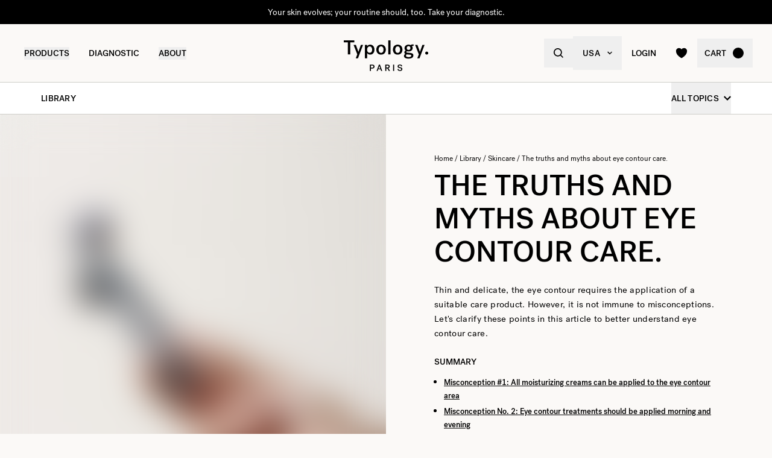

--- FILE ---
content_type: text/html
request_url: https://us.typology.com/library/the-truths-and-myths-about-eye-contour-care
body_size: 24238
content:
<!DOCTYPE html><html  lang="en"><head><meta charset="utf-8">
<meta name="viewport" content="width=device-width, initial-scale=1">
<title>Misconceptions about eye contour care. — Typology</title>
<link rel="preconnect" href="https://media.typology.com" crossorigin="anonymous">
<link rel="preconnect" href="https://nt7k57xx3neirgye6ggqext4vm.appsync-api.us-east-1.amazonaws.com/graphql" crossorigin="anonymous">
<script src="https://media.typology.com/?v1" async defer></script>
<script src="https://try.abtasty.com/b673a4971ca60f11709c72bab2bc5c75.js" async defer></script>
<link rel="stylesheet" href="/_nuxt/entry.vIP4oxKb.css" crossorigin>
<link rel="stylesheet" href="/_nuxt/Carousel.DcNqkbms.css" crossorigin>
<link rel="preload" href="/fonts/subset-PostGrotesk-Book.woff2" as="font" type="font/woff2" crossorigin="anonymous">
<link rel="preload" href="/fonts/subset-PostGrotesk-Medium.woff2" as="font" type="font/woff2" crossorigin="anonymous">
<link rel="preload" href="/fonts/Lettera-Regular.woff2" as="font" type="font/woff2" crossorigin="anonymous">
<link rel="preload" href="/fonts/Lettera-Bold.woff2" as="font" type="font/woff2" crossorigin="anonymous">
<link rel="modulepreload" as="script" crossorigin href="/_nuxt/CmI73Veg.js">
<link rel="modulepreload" as="script" crossorigin href="/_nuxt/BK3mCDmg.js">
<link rel="modulepreload" as="script" crossorigin href="/_nuxt/ClZ-glxw.js">
<link rel="modulepreload" as="script" crossorigin href="/_nuxt/COtbtBem.js">
<link rel="modulepreload" as="script" crossorigin href="/_nuxt/icNtNJxz.js">
<link rel="modulepreload" as="script" crossorigin href="/_nuxt/CQrss43U.js">
<link rel="modulepreload" as="script" crossorigin href="/_nuxt/PnOyeqHq.js">
<link rel="modulepreload" as="script" crossorigin href="/_nuxt/CeMXlzrX.js">
<link rel="modulepreload" as="script" crossorigin href="/_nuxt/DATa8mdv.js">
<link rel="modulepreload" as="script" crossorigin href="/_nuxt/Bp6zmT6D.js">
<link rel="modulepreload" as="script" crossorigin href="/_nuxt/CNg-BCuo.js">
<link rel="modulepreload" as="script" crossorigin href="/_nuxt/DqMBxIJd.js">
<link rel="modulepreload" as="script" crossorigin href="/_nuxt/DVp2D0iQ.js">
<link rel="modulepreload" as="script" crossorigin href="/_nuxt/qJQpE8kM.js">
<link rel="modulepreload" as="script" crossorigin href="/_nuxt/DXl5N9T7.js">
<link rel="modulepreload" as="script" crossorigin href="/_nuxt/ACUySOjP.js">
<link rel="modulepreload" as="script" crossorigin href="/_nuxt/CaMBPtrM.js">
<link rel="modulepreload" as="script" crossorigin href="/_nuxt/WVKYf7_5.js">
<link rel="modulepreload" as="script" crossorigin href="/_nuxt/vqJj4qEo.js">
<link rel="modulepreload" as="script" crossorigin href="/_nuxt/2x7bvaxS.js">
<link rel="modulepreload" as="script" crossorigin href="/_nuxt/Karui0Xm.js">
<link rel="modulepreload" as="script" crossorigin href="/_nuxt/DzSctPTh.js">
<link rel="modulepreload" as="script" crossorigin href="/_nuxt/CWcxTnTy.js">
<link rel="modulepreload" as="script" crossorigin href="/_nuxt/CMyoe-s0.js">
<link rel="preload" as="fetch" fetchpriority="low" crossorigin="anonymous" href="/_nuxt/builds/meta/48897ef6-1b31-4ad5-bb3b-26f0bd5b44e1.json">
<link rel="dns-prefetch" href="//www.googletagmanager.com/">
<link rel="dns-prefetch" href="//media.typology.com">
<link rel="prefetch" as="style" crossorigin href="/_nuxt/Checkout.CNQOyIJJ.css">
<link rel="prefetch" as="style" crossorigin href="/_nuxt/FormText.BSqQoPDI.css">
<link rel="prefetch" as="style" crossorigin href="/_nuxt/ZeroSpinner.B3UhP5hJ.css">
<link rel="prefetch" as="style" crossorigin href="/_nuxt/useForm.D9gPc3Uv.css">
<link rel="prefetch" as="style" crossorigin href="/_nuxt/FormRadio.7JrRPS0o.css">
<link rel="prefetch" as="style" crossorigin href="/_nuxt/LoginForm.CHXYMQvY.css">
<link rel="prefetch" as="style" crossorigin href="/_nuxt/DropdownPaymentMethodNetworks.DgGoHbMc.css">
<link rel="prefetch" as="script" crossorigin href="/_nuxt/Crg1Hto6.js">
<link rel="prefetch" as="script" crossorigin href="/_nuxt/Bse9_bet.js">
<link rel="prefetch" as="script" crossorigin href="/_nuxt/DmdJJ_in.js">
<link rel="prefetch" as="script" crossorigin href="/_nuxt/Qq2rwpv-.js">
<link rel="prefetch" as="script" crossorigin href="/_nuxt/Rk2BN07J.js">
<link rel="prefetch" as="script" crossorigin href="/_nuxt/D_iec0hJ.js">
<link rel="prefetch" as="script" crossorigin href="/_nuxt/BrgXU7E4.js">
<link rel="prefetch" as="script" crossorigin href="/_nuxt/DiyfRAIa.js">
<link rel="prefetch" as="script" crossorigin href="/_nuxt/DiCWf6um.js">
<link rel="prefetch" as="script" crossorigin href="/_nuxt/ByCNg7TI.js">
<link rel="prefetch" as="script" crossorigin href="/_nuxt/Br6eyTnC.js">
<link rel="prefetch" as="script" crossorigin href="/_nuxt/BSgv7cJJ.js">
<link rel="prefetch" as="script" crossorigin href="/_nuxt/DvCUALoM.js">
<link rel="prefetch" as="script" crossorigin href="/_nuxt/BvIKgsKu.js">
<link rel="prefetch" as="script" crossorigin href="/_nuxt/CWVtWBrJ.js">
<link rel="prefetch" as="script" crossorigin href="/_nuxt/CZgo2Joa.js">
<link rel="prefetch" as="script" crossorigin href="/_nuxt/CDaPuGSx.js">
<link rel="prefetch" as="script" crossorigin href="/_nuxt/CIBr9-Uy.js">
<link rel="prefetch" as="script" crossorigin href="/_nuxt/OSY1Vqqe.js">
<link rel="prefetch" as="script" crossorigin href="/_nuxt/CNiHZID9.js">
<link rel="prefetch" as="script" crossorigin href="/_nuxt/Bws047WH.js">
<link rel="prefetch" as="script" crossorigin href="/_nuxt/f2ZbsPzI.js">
<link rel="prefetch" as="script" crossorigin href="/_nuxt/Bw1f_beu.js">
<link rel="prefetch" as="script" crossorigin href="/_nuxt/wiuIph_5.js">
<link rel="prefetch" as="script" crossorigin href="/_nuxt/_DRtCDRN.js">
<link rel="prefetch" as="script" crossorigin href="/_nuxt/PzkdgDVz.js">
<link rel="prefetch" as="script" crossorigin href="/_nuxt/DjwnF2oD.js">
<link rel="prefetch" as="script" crossorigin href="/_nuxt/CvTRWGei.js">
<link rel="prefetch" as="script" crossorigin href="/_nuxt/DK7Mi8eO.js">
<link rel="prefetch" as="script" crossorigin href="/_nuxt/Cd_cO98d.js">
<link rel="prefetch" as="script" crossorigin href="/_nuxt/BKulFS3_.js">
<link rel="prefetch" as="script" crossorigin href="/_nuxt/CQm1R6hu.js">
<link rel="prefetch" as="script" crossorigin href="/_nuxt/87AiCFmu.js">
<link rel="prefetch" as="script" crossorigin href="/_nuxt/YpdMtgy7.js">
<link rel="prefetch" as="script" crossorigin href="/_nuxt/BJKcDI54.js">
<link rel="prefetch" as="script" crossorigin href="/_nuxt/DBpMt6iE.js">
<link rel="prefetch" as="script" crossorigin href="/_nuxt/cp8AExjA.js">
<link rel="prefetch" as="script" crossorigin href="/_nuxt/CbDfubOO.js">
<link rel="prefetch" as="script" crossorigin href="/_nuxt/6wYJ7bCW.js">
<link rel="prefetch" as="style" crossorigin href="/_nuxt/checkout.DJsneiW7.css">
<link rel="prefetch" as="script" crossorigin href="/_nuxt/BUXjs7zH.js">
<link rel="prefetch" as="script" crossorigin href="/_nuxt/BjXi915Z.js">
<link rel="prefetch" as="style" crossorigin href="/_nuxt/default.DGE4qo62.css">
<link rel="prefetch" as="style" crossorigin href="/_nuxt/DropdownCountries.D6BJgrVp.css">
<link rel="prefetch" as="script" crossorigin href="/_nuxt/B6xVOd2Q.js">
<link rel="prefetch" as="script" crossorigin href="/_nuxt/C8J0gyPj.js">
<link rel="prefetch" as="script" crossorigin href="/_nuxt/aTQYffGl.js">
<link rel="prefetch" as="script" crossorigin href="/_nuxt/B40vYq9v.js">
<link rel="prefetch" as="script" crossorigin href="/_nuxt/ceL0qA7O.js">
<link rel="prefetch" as="script" crossorigin href="/_nuxt/fgmu6NQj.js">
<link rel="prefetch" as="script" crossorigin href="/_nuxt/DkrpuQQ3.js">
<link rel="prefetch" as="script" crossorigin href="/_nuxt/BR2fXn9t.js">
<link rel="prefetch" as="script" crossorigin href="/_nuxt/CqxmsHWo.js">
<link rel="prefetch" as="script" crossorigin href="/_nuxt/DwLXbo4R.js">
<link rel="prefetch" as="script" crossorigin href="/_nuxt/Dco3aO3t.js">
<link rel="prefetch" as="script" crossorigin href="/_nuxt/BqFHkMej.js">
<link rel="prefetch" as="script" crossorigin href="/_nuxt/DXcKEVNW.js">
<link rel="prefetch" as="script" crossorigin href="/_nuxt/BPN_RR3i.js">
<link rel="prefetch" as="script" crossorigin href="/_nuxt/BwivyTs8.js">
<link rel="prefetch" as="script" crossorigin href="/_nuxt/CGUSRXeU.js">
<link rel="prefetch" as="script" crossorigin href="/_nuxt/2BHEFWq_.js">
<link rel="prefetch" as="script" crossorigin href="/_nuxt/CGzbVlkm.js">
<link rel="prefetch" as="script" crossorigin href="/_nuxt/DameWWb7.js">
<link rel="prefetch" as="script" crossorigin href="/_nuxt/BHbrkerE.js">
<link rel="prefetch" as="script" crossorigin href="/_nuxt/CdxbglIO.js">
<link rel="prefetch" as="script" crossorigin href="/_nuxt/B3n7CFKW.js">
<link rel="prefetch" as="script" crossorigin href="/_nuxt/CI6lfivt.js">
<link rel="prefetch" as="script" crossorigin href="/_nuxt/BvgeHrMS.js">
<link rel="prefetch" as="script" crossorigin href="/_nuxt/DQBF98n9.js">
<link type="image/png" sizes="16x16 32x32 96x96" href="/favicon.png" rel="icon">
<link type="image/png" sizes="76x76 120x120" href="/touchicon.png" rel="apple-touch-icon">
<noscript id="noscript-warning">Please enable JavaScript</noscript>
<meta name="description" content="The area around the eyes is subject to concerns that call for the application of a specific treatment. Let's address the misconceptions that target this care.">
<meta name="robots" content="index, follow">
<meta property="og:site_name" content="Typology Paris">
<meta property="og:url" content="https://us.typology.com/library/the-truths-and-myths-about-eye-contour-care">
<meta property="og:title" content="Misconceptions about eye contour care. — Typology">
<meta property="og:type" content="articles">
<meta property="og:locale" content="en_US">
<meta property="og:description" content="The area around the eyes is subject to concerns that call for the application of a specific treatment. Let's address the misconceptions that target this care.">
<meta property="og:image" content="http://media.typology.com/storyblok/1400x1540/60eb80e9c9/lab_caffeine-eye-contour-cream_home-page_mobile_image_rgb.jpg">
<meta property="og:image:secure_url" content="https://media.typology.com/storyblok/1400x1540/60eb80e9c9/lab_caffeine-eye-contour-cream_home-page_mobile_image_rgb.jpg">
<meta property="twitter:site" content="@typologyparis">
<meta property="twitter:card" content="summary_large_image">
<meta property="twitter:title" content="Misconceptions about eye contour care. — Typology">
<meta property="twitter:description" content="The area around the eyes is subject to concerns that call for the application of a specific treatment. Let's address the misconceptions that target this care.">
<meta property="twitter:image" content="https://media.typology.com/storyblok/1400x1540/60eb80e9c9/lab_caffeine-eye-contour-cream_home-page_mobile_image_rgb.jpg">
<meta property="twitter:image:alt" content="Idées reçues sur le soin contour des yeux.">
<link rel="canonical" href="https://us.typology.com/library/the-truths-and-myths-about-eye-contour-care">
<link hreflang="fr" href="https://www.typology.com/carnet/les-vrai-faux-sur-les-soins-contour-des-yeux-" rel="alternate">
<link hreflang="en-fr" href="https://www.typology.com/carnet/les-vrai-faux-sur-les-soins-contour-des-yeux-" rel="alternate">
<link hreflang="en-gb" href="https://uk.typology.com/library/the-truths-and-myths-about-eye-contour-care" rel="alternate">
<link hreflang="en-us" href="https://us.typology.com/library/the-truths-and-myths-about-eye-contour-care" rel="alternate">
<link hreflang="de" href="https://de.typology.com/magazin/die-wahrheiten-und-mythen-uber-augenkonturpflege" rel="alternate">
<script type="application/ld+json" data-hid="rich-breadcrumbs">{"@context":"https://schema.org","@type":"BreadcrumbList","itemListElement":[{"@type":"ListItem","position":0,"name":"Home","item":"https://us.typology.com/"},{"@type":"ListItem","position":1,"name":"Library","item":"https://us.typology.com/library"},{"@type":"ListItem","position":2,"name":"Skincare","item":"https://us.typology.com/library/skincare"},{"@type":"ListItem","position":3,"name":"The truths and myths about eye contour care."}]}</script>
<meta property="article:published_time" content="2023-04-12">
<meta property="article:modified_time" content="2024-10-04">
<meta property="article:tag" content="Eye Contour">
<meta property="article:publisher" content="https://www.facebook.com/typologyparis/">
<meta property="article:author" content="Pauline">
<meta property="article:section" content="Skincare">
<script type="application/ld+json">{"@context":"https://schema.org","@type":"Article","headline":"Misconceptions about eye contour care.","mainEntityOfPage":"https://us.typology.comhttps://us.typology.com/library/the-truths-and-myths-about-eye-contour-care","image":"https://media.typology.com/storyblok/1400x1540/60eb80e9c9/lab_caffeine-eye-contour-cream_home-page_mobile_image_rgb.jpg","datePublished":"2024-10-04T13:36:14.928Z","dateModified":"2023-04-12T13:23:04.000Z","author":{"@type":"Person","name":"Pauline","jobTitle":"Chemical Engineer","url":"https://us.typology.com/library/pauline-chemical-engineer-"},"publisher":{"@type":"Organization","name":"Typology Paris","logo":{"@type":"ImageObject","url":"https://media.typology.com/53614f36e2d04f40be9e36e88b5a0a2a.png?twic=v1/max=440"}},"isAccessibleForFree":true}</script>
<script type="module" src="/_nuxt/CmI73Veg.js" crossorigin></script></head><body><div id="__nuxt"><div class="relative"><div class="w-full bg-black relative z-10 text-center h-10 overflow-hidden text-white text-14 leading-none"><div class="slide-wrapper-3"><!--[--><div class="flex items-center justify-center w-full h-10"><a href="/edito/teasing-a43" class="hover:underline">Get early access to A43 with Typology Premier</a></div><div class="flex items-center justify-center w-full h-10"><a href="/diagnostic" class="hover:underline">Your skin evolves; your routine should, too. Take your diagnostic.</a></div><div class="flex items-center justify-center w-full h-10"><!--[-->Complimentary gift with every purchase over €75<!--]--></div><div class="flex items-center justify-center w-full h-10"><a href="/edito/teasing-a43" class="hover:underline">Get early access to A43 with Typology Premier</a></div><!--]--></div></div><header class="sticky md:absolute w-full top-0 md:top-auto z-20 bg-white md:bg-transparent" data-v-c5526545><div class="flex items-center justify-between px-1 md:px-4 lg:px-10 h-13 md:h-24" data-v-c5526545><div class="md:text-black transition-color duration-400 menu self-stretch flex items-stretch justify-start w-full h-full mr-auto" data-v-c5526545><div class="flex md:hidden items-center" data-v-c5526545><button class="p-3" aria-label="navigation" data-v-c5526545><svg viewbox="0 0 20 18" class="fill-current w-5 h-5" xmlns="http://www.w3.org/2000/svg" data-v-c5526545><path d="M0 0H20V2H0V0Z"></path><path d="M0 8H20V10H0V8Z"></path><path d="M0 16H20V18H0V16Z"></path></svg></button><button class="p-3" aria-label="quick-search" data-v-c5526545><svg viewbox="0 0 16 16" class="fill-current w-5 h-5" xmlns="http://www.w3.org/2000/svg" data-v-c5526545><path d="M6.84236 13.684C8.36049 13.6837 9.83487 13.1755 11.0307 12.2403L14.7906 16L16 14.7907L12.2401 11.031C13.1758 9.83508 13.6844 8.36043 13.6847 6.84199C13.6847 3.06949 10.6151 0 6.84236 0C3.06965 0 0 3.06949 0 6.84199C0 10.6145 3.06965 13.684 6.84236 13.684ZM6.84236 1.7105C9.67253 1.7105 11.9741 4.01197 11.9741 6.84199C11.9741 9.67201 9.67253 11.9735 6.84236 11.9735C4.01219 11.9735 1.71059 9.67201 1.71059 6.84199C1.71059 4.01197 4.01219 1.7105 6.84236 1.7105Z"></path></svg></button></div><nav class="self-stretch flex items-stretch h-full -ml-4 hidden md:block" data-v-c5526545><ul class="flex h-full"><!--[--><li class="flex items-center group"><div class="relative p-4"><button class="text-14 font-medium uppercase whitespace-no-wrap">Products</button><svg viewbox="0 0 8 8" class="fill-current w-2 h-2 absolute z-20 left-1/2 bottom-0 transition duration-100 transform scale-0 -translate-x-1/2 group-hover:scale-75" xmlns="http://www.w3.org/2000/svg"><circle cx="4" cy="4" r="4"></circle></svg></div><div class="absolute z-10 w-full left-0 top-full bg-white pt-10 -mt-10 group-hover:opacity-100 invisible group-hover:visible"><nav class="flex mx-auto px-1 md:px-4 lg:px-10 py-10 space-x-5 mega-nav"><!--[--><div class="flex-auto max-w-1/5 space-y-8"><!--[--><div class="space-y-4"><!--[--><span class="text-14 font-medium">By Edit</span><ul class="space-y-1"><!--[--><li><a href="/collections/best-sellers" class="">Bestsellers <!----></a></li><li><a href="/collections/new-arrivals" class="">New arrivals <!----></a></li><li><a href="/collections/kits" class="">Duos, trios &amp; kits <sup>new</sup></a></li><li><a href="/collections/gift-sets" class="">Gift Sets <!----></a></li><li><a href="/collections/last-chance" class="">Last chance <!----></a></li><li><a href="/collections/accessories" class="">Accessories <!----></a></li><li><a href="/products/typology-premier" class="">Typology Premier <!----></a></li><li><a href="/products/gift-card" class="">Digital Gift Card <!----></a></li><!--]--></ul><!--]--><!----><!----></div><div class="space-y-4"><!--[--><span class="text-14 font-medium">Winter Selection</span><ul class="space-y-1"><!--[--><li><a href="/collections/winter-essentials" class="">Winter Essentials <sup>new</sup></a></li><li><a href="/collections/dry-skin" class="">Dry &amp; Dehydrated Skin Care <!----></a></li><li><a href="/collections/redness-and-rosacea" class="">Redness and Rosacea Care <!----></a></li><!--]--></ul><!--]--><!----><!----></div><!--]--></div><div class="flex-auto max-w-1/5 space-y-8"><!--[--><div class="space-y-4"><!--[--><span class="text-14 font-medium">Face Care</span><ul class="space-y-1"><!--[--><li><a href="/collections/tinted-care" class="">Tinted care <!----></a></li><li><a href="/collections/serums" class="">Face serums <!----></a></li><li><a href="/collections/night-care" class="">Night care <!----></a></li><li><a href="/collections/face-cream" class="">Moisturizers <sup>new</sup></a></li><li><a href="/collections/makeup-removers-and-cleansers" class="">Makeup removers &amp; cleansers <!----></a></li><li><a href="/collections/hydrolates-toners" class="">Toners &amp; hydrolates <!----></a></li><li><a href="/collections/lip-care" class="">Lip care <!----></a></li><li><a href="/collections/eye-contouring" class="">Eye contour <!----></a></li><li><a href="/collections/masks-and-scrubs" class="">Masks &amp; scrubs <!----></a></li><!--]--></ul><!--]--><!----><!----></div><!--]--></div><div class="flex-auto max-w-1/5 space-y-8"><!--[--><div class="space-y-4"><!--[--><span class="text-14 font-medium">Stage Of Skin Aging</span><ul class="space-y-1"><!--[--><li><a href="/collections/prevent-signs-of-aging" class="">Prevention <!----></a></li><li><a href="/collections/first-signs-of-aging" class="">First signs of aging <sup>new</sup></a></li><li><a href="/collections/mature-skin" class="">Mature skin <!----></a></li><!--]--></ul><!--]--><!----><!----></div><div class="space-y-4"><!--[--><span class="text-14 font-medium">Body And Hair Care</span><ul class="space-y-1"><!--[--><li><a href="/collections/scalp-and-hair-care" class="">Scalp and hair care <!----></a></li><li><a href="/collections/shampoos" class="">Activated shampoos <!----></a></li><li><a href="/collections/body-care" class="">Body care <!----></a></li><!--]--></ul><!--]--><!----><!----></div><!--]--></div><div class="flex-auto max-w-1/5 space-y-8"><!--[--><div class="space-y-4"><!--[--><span class="text-14 font-medium">By Concern</span><ul class="space-y-1"><!--[--><li><a href="/collections/very-dry-or-damaged-skin" class="">Very dry or damaged skin <!----></a></li><li><a href="/collections/psoriasis-and-eczema" class="">Sensitive &amp; eczema-prone skin <!----></a></li><li><a href="/collections/dry-skin" class="">Dry &amp; dehydrated skin <!----></a></li><li><a href="/collections/hypersensitive-skin" class="">Hypersensitive skin <!----></a></li><li><a href="/collections/wrinkles-fine-lines" class="">Wrinkles &amp; fine lines <sup>new</sup></a></li><li><a href="/collections/dullness" class="">Dullness <!----></a></li><li><a href="/collections/pigmentspots" class="">Pigmentation spots &amp; scars <!----></a></li><li><a href="/collections/dark-circles-bags" class="">Dark circles &amp; bags <!----></a></li><li><a href="/collections/redness-and-rosacea" class="">Redness and rosacea <!----></a></li><li><a href="/collections/blemishes-imperfections" class="">Blemish-prone skin <!----></a></li><li><a href="/collections/pores-blackheads" class="">Pores &amp; blackheads <!----></a></li><li><a href="/collections/oily-skin" class="">Shiny &amp; oily skin <!----></a></li><!--]--></ul><!--]--><!----><!----></div><!--]--></div><div class="flex-auto max-w-1/5 space-y-8"><!--[--><div class="space-y-4"><!----><a href="/edito/teasing-a43" class=""><div class="w-full h-76"><div class="h-full w-full inset-0 relative"><!--[--><img class="inset-0 object-center w-full h-full pointer-events-none object-cover" src="https://media.typology.com/storyblok/1200x1500/aa37638775/week01a43_nav-desktop.jpg?twic=v1/output=preview" alt="01.26.26: The new Targeted Skin-Tightening Concentrate, rated 100/100 on Yuka" loading="lazy" importance="auto" fetchpriority="auto"><!--]--></div></div><span class="block text-12 font-mono underline">01.26.26: The new Targeted Skin-Tightening Concentrate, rated 100/100 on Yuka <!----></span></a><!----></div><!--]--></div><!--]--></nav></div></li><li class="flex items-center group"><div class="relative p-4"><a href="/diagnostic?source=diagnostic_menu" class="text-14 font-medium uppercase whitespace-no-wrap">Diagnostic</a><svg viewbox="0 0 8 8" class="fill-current w-2 h-2 absolute z-20 left-1/2 bottom-0 transition duration-100 transform scale-0 -translate-x-1/2 group-hover:scale-75" xmlns="http://www.w3.org/2000/svg"><circle cx="4" cy="4" r="4"></circle></svg></div><!----></li><li class="flex items-center group"><div class="relative p-4"><button class="text-14 font-medium uppercase whitespace-no-wrap">ABOUT</button><svg viewbox="0 0 8 8" class="fill-current w-2 h-2 absolute z-20 left-1/2 bottom-0 transition duration-100 transform scale-0 -translate-x-1/2 group-hover:scale-75" xmlns="http://www.w3.org/2000/svg"><circle cx="4" cy="4" r="4"></circle></svg></div><div class="absolute z-10 w-full left-0 top-full bg-white pt-10 -mt-10 group-hover:opacity-100 invisible group-hover:visible"><nav class="flex mx-auto px-1 md:px-4 lg:px-10 py-10 space-x-5 mega-nav"><!--[--><div class="flex-auto max-w-1/5 space-y-8"><!--[--><div class="space-y-4"><!----><!----><div><a href="/library" class="relative block w-full pb-4/5"><div class="absolute inset-0"><div class="h-full w-full inset-0 relative"><!--[--><img class="inset-0 object-center w-full h-full pointer-events-none object-cover" src="https://media.typology.com/storyblok/540x421/24b3dae290/carnet_nav_apropos.jpg?twic=v1/output=preview" alt="The Library" loading="lazy" importance="auto" fetchpriority="auto"><!--]--></div></div></a><a href="/library" class="space-y-2"><span class="block mt-6 font-medium no-underline uppercase">The Library</span><span class="block text-12 leading-relaxed">Learn more about your skin and how to take care of it with our archive of expert articles.</span></a></div></div><!--]--></div><div class="flex-auto max-w-1/5 space-y-8"><!--[--><div class="space-y-4"><!----><!----><div><a href="/about-us" class="relative block w-full pb-4/5"><div class="absolute inset-0"><div class="h-full w-full inset-0 relative"><!--[--><img class="inset-0 object-center w-full h-full pointer-events-none object-cover" src="https://media.typology.com/storyblok/540x421/fcaeffa423/about1-histoire?twic=v1/output=preview" alt="OUR STORY" loading="lazy" importance="auto" fetchpriority="auto"><!--]--></div></div></a><a href="/about-us" class="space-y-2"><span class="block mt-6 font-medium no-underline uppercase">OUR STORY</span><span class="block text-12 leading-relaxed">Our goal is to change the cosmetics industry for the better. Discover our story here.</span></a></div></div><!--]--></div><div class="flex-auto max-w-1/5 space-y-8"><!--[--><div class="space-y-4"><!----><!----><div><a href="/library/formulations" class="relative block w-full pb-4/5"><div class="absolute inset-0"><div class="h-full w-full inset-0 relative"><!--[--><img class="inset-0 object-center w-full h-full pointer-events-none object-cover" src="https://media.typology.com/storyblok/540x420/5acd4cada0/charte_menu-icone.jpg?twic=v1/output=preview" alt="FORMULATION CHARTER" loading="lazy" importance="auto" fetchpriority="auto"><!--]--></div></div></a><a href="/library/formulations" class="space-y-2"><span class="block mt-6 font-medium no-underline uppercase">FORMULATION CHARTER</span><span class="block text-12 leading-relaxed">Our products – and the formulas that power them – work hard. They contain only ingredients essential to their efficacy – no unnecessary extras and no harsh preservatives. Read our philosophy here.</span></a></div></div><!--]--></div><div class="flex-auto max-w-1/5 space-y-8"><!--[--><div class="space-y-4"><!----><!----><div><a href="/packaging" class="relative block w-full pb-4/5"><div class="absolute inset-0"><div class="h-full w-full inset-0 relative"><!--[--><img class="inset-0 object-center w-full h-full pointer-events-none object-cover" src="https://media.typology.com/storyblok/540x420/f2517072fc/earth-day_menu-icone.jpg?twic=v1/output=preview" alt="PACKAGING" loading="lazy" importance="auto" fetchpriority="auto"><!--]--></div></div></a><a href="/packaging" class="space-y-2"><span class="block mt-6 font-medium no-underline uppercase">PACKAGING</span><span class="block text-12 leading-relaxed">Just like our formulas, all Typology packaging is considered and minimal. Learn about our recyclable glass, plastic and aluminium below.</span></a></div></div><!--]--></div><div class="flex-auto max-w-1/5 space-y-8"><!--[--><div class="space-y-4"><!----><!----><div><a href="https://us.typology.com/made-in-france" rel="noopener noreferrer" class="relative block w-full pb-4/5"><div class="absolute inset-0"><div class="h-full w-full inset-0 relative"><!--[--><img class="inset-0 object-center w-full h-full pointer-events-none object-cover" src="https://media.typology.com/storyblok/1887x1510/f11f798b93/poudre-blemish_2.jpg?twic=v1/output=preview" alt="MADE IN FRANCE" loading="lazy" importance="auto" fetchpriority="auto"><!--]--></div></div></a><a href="https://us.typology.com/made-in-france" rel="noopener noreferrer" class="space-y-2"><span class="block mt-6 font-medium no-underline uppercase">MADE IN FRANCE</span><span class="block text-12 leading-relaxed">Typology is 100% made in France, from research and formulation to production and packaging.</span></a></div></div><!--]--></div><div class="flex-auto max-w-1/5 space-y-8"><!--[--><div class="space-y-4"><!----><!----><div><a href="/black-for-good-movement" class="relative block w-full pb-4/5"><div class="absolute inset-0"><div class="h-full w-full inset-0 relative"><!--[--><img class="inset-0 object-center w-full h-full pointer-events-none object-cover" src="https://media.typology.com/storyblok/540x420/94a0c36516/visu-nav.jpg?twic=v1/output=preview" alt="Black for Good - Donations, Not Discounts" loading="lazy" importance="auto" fetchpriority="auto"><!--]--></div></div></a><a href="/black-for-good-movement" class="space-y-2"><span class="block mt-6 font-medium no-underline uppercase">Black for Good - Donations, Not Discounts</span><span class="block text-12 leading-relaxed">The movement that unites brands committed to giving back on Black Friday</span></a></div></div><!--]--></div><!--]--></nav></div></li><!--]--></ul></nav><div class="fixed z-50 inset-0 bg-black bg-opacity-50 transition opacity-0 pointer-events-none block md:hidden" data-v-c5526545><div class="duration-300 left-0 -translate-x-full absolute inset-y-0 w-full max-w-133 bg-white transform transition"><!----><!----><div class="flex flex-col h-full"><!--[--><div class="flex flex-col h-full w-full overflow-y-auto overflow-x-hidden"><button class="z-20 absolute top-0 right-0 flex items-center justify-center p-4 mr-1 text-black"><svg viewbox="0 0 32 32" class="fill-current w-4 h-4" xmlns="http://www.w3.org/2000/svg"><path d="M3.55492 26.1823L26.1823 3.55492L28.4451 5.81766L5.81766 28.4451L3.55492 26.1823Z"></path><path d="M5.81767 3.55492L28.4451 26.1823L26.1823 28.4451L3.55493 5.81766L5.81767 3.55492Z"></path></svg></button><div class="relative flex flex-grow"><div class="translate-x-0 flex-shrink-0 w-full transform transition ease duration-300"><div class="relative flex items-stretch w-full h-32 px-5"><div class="absolute inset-0 -z-1 w-full h-full"><div class="h-full w-full inset-0 relative"><!--[--><img class="inset-0 object-center w-full h-full pointer-events-none object-cover" src="https://media.typology.com/storyblok/1620x540/258ea8a49a/week01a43_nav-mobile.jpg?twic=v1/output=preview" alt="01.26.26: The new Targeted Skin-Tightening Concentrate, rated 100/100 on Yuka" loading="eager" importance="auto" fetchpriority="auto"><!--]--></div></div><a href="/edito/teasing-a43" class="flex flex-col justify-center text-black"><p class="font-medium max-w-1/2">01.26.26: The new Targeted Skin-Tightening Concentrate, rated 100/100 on Yuka</p></a></div><ul class="divide-y divide-gray-300"><!--[--><!--[--><!----><li><button class="flex items-center justify-between w-full p-5"><span class="font-medium">Winter Selection</span><svg viewbox="0 0 14 14" class="fill-current w-3 h-3" xmlns="http://www.w3.org/2000/svg"><path d="M2.625 1.89189L7.84319 7.06308L2.62501 12.2342L4.40683 14L11.5341 7.06308L4.53409 -8.26971e-08L2.625 1.89189Z"></path></svg></button></li><!--]--><!--[--><!----><li><button class="flex items-center justify-between w-full p-5"><span class="font-medium">By Edit</span><svg viewbox="0 0 14 14" class="fill-current w-3 h-3" xmlns="http://www.w3.org/2000/svg"><path d="M2.625 1.89189L7.84319 7.06308L2.62501 12.2342L4.40683 14L11.5341 7.06308L4.53409 -8.26971e-08L2.625 1.89189Z"></path></svg></button></li><!--]--><!--[--><!----><li><button class="flex items-center justify-between w-full p-5"><span class="font-medium">Face Care</span><svg viewbox="0 0 14 14" class="fill-current w-3 h-3" xmlns="http://www.w3.org/2000/svg"><path d="M2.625 1.89189L7.84319 7.06308L2.62501 12.2342L4.40683 14L11.5341 7.06308L4.53409 -8.26971e-08L2.625 1.89189Z"></path></svg></button></li><!--]--><!--[--><!----><li><button class="flex items-center justify-between w-full p-5"><span class="font-medium">Stage Of Skin Aging</span><svg viewbox="0 0 14 14" class="fill-current w-3 h-3" xmlns="http://www.w3.org/2000/svg"><path d="M2.625 1.89189L7.84319 7.06308L2.62501 12.2342L4.40683 14L11.5341 7.06308L4.53409 -8.26971e-08L2.625 1.89189Z"></path></svg></button></li><!--]--><!--[--><!----><li><button class="flex items-center justify-between w-full p-5"><span class="font-medium">Body And Hair Care</span><svg viewbox="0 0 14 14" class="fill-current w-3 h-3" xmlns="http://www.w3.org/2000/svg"><path d="M2.625 1.89189L7.84319 7.06308L2.62501 12.2342L4.40683 14L11.5341 7.06308L4.53409 -8.26971e-08L2.625 1.89189Z"></path></svg></button></li><!--]--><!--[--><li><a href="/library" class="flex items-center justify-between w-full p-5"><span class="font-medium">The Library</span></a></li><!----><!--]--><!--[--><!----><li><button class="flex items-center justify-between w-full p-5"><span class="font-medium">By Concern</span><svg viewbox="0 0 14 14" class="fill-current w-3 h-3" xmlns="http://www.w3.org/2000/svg"><path d="M2.625 1.89189L7.84319 7.06308L2.62501 12.2342L4.40683 14L11.5341 7.06308L4.53409 -8.26971e-08L2.625 1.89189Z"></path></svg></button></li><!--]--><!--[--><li><a href="/diagnostic?source=diagnostic_menu" class="flex items-center justify-between w-full p-5"><span class="font-medium">Skin Diagnostic </span></a></li><!----><!--]--><!--]--></ul></div><div class="translate-x-0 flex-shrink-0 w-full transform transition ease duration-300"><!----></div></div><div class="flex-shrink-0 w-full px-5 py-3 mt-auto space-y-1 border-t border-gray-500"><ul><!----><li><span></span></li></ul></div></div><!--]--></div></div></div></div><div class="relative z-30 flex-shrink-0 leading-none m-auto pointer-events-none" data-v-c5526545><a href="/" class="inline-block pt-1 md:pt-3 pointer-events-auto" aria-label="home" data-v-c5526545><img src="/svgs/logo.svg" alt="Logo" loading="lazy" class="h-auto w-21 md:w-35 filter transition-[filter] duration-400" data-v-c5526545></a></div><div class="md:text-black transition-color duration-400 menu self-stretch flex items-stretch justify-end w-full h-full ml-auto" data-v-c5526545><ul class="flex h-full md:-mr-2" data-v-c5526545><li class="hidden md:flex items-center" data-v-c5526545><button class="flex items-center space-x-2 md:p-3 lg:p-4" aria-label="quick-search" data-v-c5526545><svg viewbox="0 0 16 16" class="fill-current w-5 h-5 md:w-4 md:h-4" xmlns="http://www.w3.org/2000/svg" data-v-c5526545><path d="M6.84236 13.684C8.36049 13.6837 9.83487 13.1755 11.0307 12.2403L14.7906 16L16 14.7907L12.2401 11.031C13.1758 9.83508 13.6844 8.36043 13.6847 6.84199C13.6847 3.06949 10.6151 0 6.84236 0C3.06965 0 0 3.06949 0 6.84199C0 10.6145 3.06965 13.684 6.84236 13.684ZM6.84236 1.7105C9.67253 1.7105 11.9741 4.01197 11.9741 6.84199C11.9741 9.67201 9.67253 11.9735 6.84236 11.9735C4.01219 11.9735 1.71059 9.67201 1.71059 6.84199C1.71059 4.01197 4.01219 1.7105 6.84236 1.7105Z"></path></svg></button></li><li class="hidden md:flex items-center" data-v-c5526545><div class="relative group" data-v-c5526545 data-v-e963da91><button type="button" class="h-14 px-4 text-13 relative flex items-center justify-between w-full space-x-2"><!--[--><span class="uppercase font-medium relative flex items-center w-full space-x-2 whitespace-no-wrap text-14 leading-5 tracking-02" style="" data-v-e963da91>USA</span><!--]--><svg viewbox="0 0 66 42" class="fill-current w-3 h-3 transform" xmlns="http://www.w3.org/2000/svg"><path d="M32.9422 24.952L8.9189 0.710322L0.707084 8.9968L33.291 41.2897L65.299 8.40319L57.6755 0.710367L33.6525 24.952L33.2974 25.3103L32.9422 24.952Z" stroke="currentColor" style="transition:fill 0.4s ease;" fill="currentColor"></path></svg></button><!----></div></li><li class="hidden md:flex items-center" data-v-c5526545><!--[--><a href="/account/login" class="block md:max-w-35 md:p-3 lg:p-4 md:overflow-hidden truncate" data-v-c5526545><span class="text-14 font-medium uppercase whitespace-no-wrap" data-v-c5526545>Login</span></a><!--]--></li><li class="flex items-center" data-v-c5526545><a href="/account/favorites" class="block p-3 lg:p-4" aria-label="favorites" data-v-c5526545><svg viewbox="0 0 12 11" fill="currentColor" xmlns="http://www.w3.org/2000/svg" class="w-5 h-5" data-v-c5526545><path style="transition:fill 0.4s ease;" d="M3.5 1C2.1195 1 1 2.11834 1 3.4981C1 4.6119 1.4375 7.25535 5.744 9.92757C5.82114 9.97494 5.9097 10 6 10C6.0903 10 6.17886 9.97494 6.256 9.92757C10.5625 7.25535 11 4.6119 11 3.4981C11 2.11834 9.8805 1 8.5 1C7.1195 1 6 2.514 6 2.514C6 2.514 4.8805 1 3.5 1Z" stroke="currentColor" stroke-linecap="round" stroke-linejoin="round"></path></svg></a></li><li class="flex items-center" data-v-c5526545><button aria-label="cart" class="relative z-20 flex items-center p-3" data-v-c5526545><span class="hidden lg:inline-block mr-2 text-14 font-medium uppercase whitespace-no-wrap" data-v-c5526545>cart</span><span class="scale-75 relative inline-block p-3 transition-transform duration-200 transform bg-current rounded-full" data-v-c5526545><!----></span></button></li></ul></div></div></header><!--[--><div class="nuxt-loading-indicator" style="position:fixed;top:0;right:0;left:0;pointer-events:none;width:auto;height:3px;opacity:0;background:black;background-size:Infinity% auto;transform:scaleX(0%);transform-origin:left;transition:transform 0.1s, height 0.4s, opacity 0.4s;z-index:999999;"></div><!--[--><div data-template="article" class="md:pt-24"><div class="relative bg-white border-t border-b border-gray-500"><div class="flex justify-between container"><a href="/library" class="md:min-w-40 py-4 uppercase text-14 leading-5 tracking-02 font-medium">Library</a><button class="flex cursor-pointer items-center select-none space-x-2 py-4 uppercase text-14 leading-5 tracking-02 font-medium">All topics <svg viewbox="0 0 14 14" class="fill-current ml-2 w-3 h-3 transform duration-200 rotate-90" xmlns="http://www.w3.org/2000/svg"><path d="M2.625 1.89189L7.84319 7.06308L2.62501 12.2342L4.40683 14L11.5341 7.06308L4.53409 -8.26971e-08L2.625 1.89189Z"></path></svg></button></div><div style="display:none;" class="md:absolute z-10 w-full bg-white border-gray-500 border-t"><div class="container hidden md:flex py-10 space-x-2"><!--[--><div class="flex-1 space-y-7"><!--[--><!--[--><div class="space-y-4"><span class="text-15 font-medium tracking-normal">Categories</span><ul class="space-y-2 blog-nav-ul"><!--[--><li><a href="/library/skincare-actives" class="">Skincare Actives</a></li><li><a href="/library/botanical-ingredients" class="">Botanical Ingredients </a></li><li><a href="/library/skin-needs" class="">Skin Needs</a></li><!--]--></ul></div><!--]--><!--[--><div class="space-y-4"><span class="text-15 font-medium tracking-normal">Fact Sheet</span><ul class="space-y-2 blog-nav-ul"><!--[--><li><a href="/library/ban-list" class="">Ban List</a></li><li><a href="/library/interviews-with-experts" class="">Interviews with experts</a></li><li><a href="/library/faq" class="">FAQ</a></li><!--]--></ul></div><!--]--><!--]--></div><div class="flex-1 space-y-7"><!--[--><!--[--><div class="space-y-4"><span class="text-15 font-medium tracking-normal">Scientific</span><ul class="space-y-2 blog-nav-ul"><!--[--><li><a href="/library/active-ingredients" class="">Active Ingredients</a></li><li><a href="/library/biology" class="">Biology</a></li><li><a href="/library/cosmetology" class="">Cosmetology</a></li><li><a href="/library/composition" class="">Cosmetic Ingredients </a></li><!--]--></ul></div><!--]--><!--]--></div><div class="flex-1 space-y-7"><!--[--><!--[--><div class="space-y-4"><span class="text-15 font-medium tracking-normal">Care</span><ul class="space-y-2 blog-nav-ul"><!--[--><li><a href="/library/skin-concerns" class="">Skin Concerns</a></li><li><a href="/library/skincare" class="">Skincare</a></li><li><a href="/library/body-care" class="">Body Care</a></li><li><a href="/library/tinted-care" class="">Tinted Care</a></li><li><a href="/library/hair" class="">Hair</a></li><!--]--></ul></div><!--]--><!--]--></div><div class="flex-1 space-y-7"><!--[--><!--[--><div class="space-y-4"><span class="text-15 font-medium tracking-normal">Tips &amp; tricks</span><ul class="space-y-2 blog-nav-ul"><!--[--><li><a href="/library/beauty-myths" class="">Beauty Myths</a></li><li><a href="/library/beauty-trends" class="">Beauty Trends</a></li><li><a href="/library/pregnancy" class="">Pregnancy</a></li><li><a href="/library/lifestyle" class="">Lifestyle</a></li><li><a href="/library/cosmetic-accessories" class="">Cosmetic Accessories</a></li><!--]--></ul></div><!--]--><!--]--></div><!--]--></div><div class="block md:hidden px-4"><!--[--><!--[--><div class="border-t first:border-t-0 border-gray-500"><div class="flex items-center justify-between py-5 space-x-2"><span class="text-14 font-medium tracking-02">Categories</span><svg viewbox="0 0 14 14" class="fill-current w-3 h-3" xmlns="http://www.w3.org/2000/svg"><path d="M2.625 1.89189L7.84319 7.06308L2.62501 12.2342L4.40683 14L11.5341 7.06308L4.53409 -8.26971e-08L2.625 1.89189Z"></path></svg></div><div class="hidden"><div class="flex items-center py-5 space-x-2 cursor-pointer select-none"><svg viewbox="0 0 14 14" class="fill-current w-3 h-3" xmlns="http://www.w3.org/2000/svg"><path d="M11.375 12.1081L6.15681 6.93692L11.375 1.7658L9.59317 3.72091e-05L2.4659 6.93692L9.46591 14L11.375 12.1081Z"></path></svg><span class="text-14 font-medium">Return</span></div><ul class="space-y-0 md:space-y-2"><!--[--><li class="border-t md:border-t-0 border-gray-500"><div><div class="flex items-center justify-between py-5 space-x-2"><span class="text-14 font-medium tracking-02">Fact Sheet</span><svg viewbox="0 0 14 14" class="fill-current w-3 h-3" xmlns="http://www.w3.org/2000/svg"><path d="M2.625 1.89189L7.84319 7.06308L2.62501 12.2342L4.40683 14L11.5341 7.06308L4.53409 -8.26971e-08L2.625 1.89189Z"></path></svg></div><div class="hidden"><div class="flex items-center py-5 space-x-2 cursor-pointer select-none"><svg viewbox="0 0 14 14" class="fill-current w-3 h-3" xmlns="http://www.w3.org/2000/svg"><path d="M11.375 12.1081L6.15681 6.93692L11.375 1.7658L9.59317 3.72091e-05L2.4659 6.93692L9.46591 14L11.375 12.1081Z"></path></svg><span class="text-14 font-medium">Return</span></div><ul class="space-y-0 md:space-y-2"><!--[--><li class="subItem border-t md:border-t-0 border-gray-500"><a href="/library/ban-list" class="flex items-center justify-between py-5 space-x-2"><span class="text-14 tracking-02 hover:underline">Ban List</span></a></li><li class="subItem border-t md:border-t-0 border-gray-500"><a href="/library/interviews-with-experts" class="flex items-center justify-between py-5 space-x-2"><span class="text-14 tracking-02 hover:underline">Interviews with experts</span></a></li><li class="subItem border-t md:border-t-0 border-gray-500"><a href="/library/faq" class="flex items-center justify-between py-5 space-x-2"><span class="text-14 tracking-02 hover:underline">FAQ</span></a></li><!--]--></ul></div></div><!----></li><li class="border-t md:border-t-0 border-gray-500"><!----><a href="/library/skincare-actives" class="flex items-center justify-between py-5 space-x-2"><span class="text-14 tracking-02 hover:underline">Skincare Actives</span></a></li><li class="border-t md:border-t-0 border-gray-500"><!----><a href="/library/botanical-ingredients" class="flex items-center justify-between py-5 space-x-2"><span class="text-14 tracking-02 hover:underline">Botanical Ingredients </span></a></li><li class="border-t md:border-t-0 border-gray-500"><!----><a href="/library/skin-needs" class="flex items-center justify-between py-5 space-x-2"><span class="text-14 tracking-02 hover:underline">Skin Needs</span></a></li><!--]--></ul></div></div><!--]--><!--[--><div class="border-t first:border-t-0 border-gray-500"><div class="flex items-center justify-between py-5 space-x-2"><span class="text-14 font-medium tracking-02">Scientific</span><svg viewbox="0 0 14 14" class="fill-current w-3 h-3" xmlns="http://www.w3.org/2000/svg"><path d="M2.625 1.89189L7.84319 7.06308L2.62501 12.2342L4.40683 14L11.5341 7.06308L4.53409 -8.26971e-08L2.625 1.89189Z"></path></svg></div><div class="hidden"><div class="flex items-center py-5 space-x-2 cursor-pointer select-none"><svg viewbox="0 0 14 14" class="fill-current w-3 h-3" xmlns="http://www.w3.org/2000/svg"><path d="M11.375 12.1081L6.15681 6.93692L11.375 1.7658L9.59317 3.72091e-05L2.4659 6.93692L9.46591 14L11.375 12.1081Z"></path></svg><span class="text-14 font-medium">Return</span></div><ul class="space-y-0 md:space-y-2"><!--[--><li class="border-t md:border-t-0 border-gray-500"><!----><a href="/library/active-ingredients" class="flex items-center justify-between py-5 space-x-2"><span class="text-14 tracking-02 hover:underline">Active Ingredients</span></a></li><li class="border-t md:border-t-0 border-gray-500"><!----><a href="/library/biology" class="flex items-center justify-between py-5 space-x-2"><span class="text-14 tracking-02 hover:underline">Biology</span></a></li><li class="border-t md:border-t-0 border-gray-500"><!----><a href="/library/cosmetology" class="flex items-center justify-between py-5 space-x-2"><span class="text-14 tracking-02 hover:underline">Cosmetology</span></a></li><li class="border-t md:border-t-0 border-gray-500"><!----><a href="/library/composition" class="flex items-center justify-between py-5 space-x-2"><span class="text-14 tracking-02 hover:underline">Cosmetic Ingredients </span></a></li><!--]--></ul></div></div><!--]--><!--[--><div class="border-t first:border-t-0 border-gray-500"><div class="flex items-center justify-between py-5 space-x-2"><span class="text-14 font-medium tracking-02">Care</span><svg viewbox="0 0 14 14" class="fill-current w-3 h-3" xmlns="http://www.w3.org/2000/svg"><path d="M2.625 1.89189L7.84319 7.06308L2.62501 12.2342L4.40683 14L11.5341 7.06308L4.53409 -8.26971e-08L2.625 1.89189Z"></path></svg></div><div class="hidden"><div class="flex items-center py-5 space-x-2 cursor-pointer select-none"><svg viewbox="0 0 14 14" class="fill-current w-3 h-3" xmlns="http://www.w3.org/2000/svg"><path d="M11.375 12.1081L6.15681 6.93692L11.375 1.7658L9.59317 3.72091e-05L2.4659 6.93692L9.46591 14L11.375 12.1081Z"></path></svg><span class="text-14 font-medium">Return</span></div><ul class="space-y-0 md:space-y-2"><!--[--><li class="border-t md:border-t-0 border-gray-500"><!----><a href="/library/skin-concerns" class="flex items-center justify-between py-5 space-x-2"><span class="text-14 tracking-02 hover:underline">Skin Concerns</span></a></li><li class="border-t md:border-t-0 border-gray-500"><!----><a href="/library/skincare" class="flex items-center justify-between py-5 space-x-2"><span class="text-14 tracking-02 hover:underline">Skincare</span></a></li><li class="border-t md:border-t-0 border-gray-500"><!----><a href="/library/body-care" class="flex items-center justify-between py-5 space-x-2"><span class="text-14 tracking-02 hover:underline">Body Care</span></a></li><li class="border-t md:border-t-0 border-gray-500"><!----><a href="/library/tinted-care" class="flex items-center justify-between py-5 space-x-2"><span class="text-14 tracking-02 hover:underline">Tinted Care</span></a></li><li class="border-t md:border-t-0 border-gray-500"><!----><a href="/library/hair" class="flex items-center justify-between py-5 space-x-2"><span class="text-14 tracking-02 hover:underline">Hair</span></a></li><!--]--></ul></div></div><!--]--><!--[--><div class="border-t first:border-t-0 border-gray-500"><div class="flex items-center justify-between py-5 space-x-2"><span class="text-14 font-medium tracking-02">Tips &amp; tricks</span><svg viewbox="0 0 14 14" class="fill-current w-3 h-3" xmlns="http://www.w3.org/2000/svg"><path d="M2.625 1.89189L7.84319 7.06308L2.62501 12.2342L4.40683 14L11.5341 7.06308L4.53409 -8.26971e-08L2.625 1.89189Z"></path></svg></div><div class="hidden"><div class="flex items-center py-5 space-x-2 cursor-pointer select-none"><svg viewbox="0 0 14 14" class="fill-current w-3 h-3" xmlns="http://www.w3.org/2000/svg"><path d="M11.375 12.1081L6.15681 6.93692L11.375 1.7658L9.59317 3.72091e-05L2.4659 6.93692L9.46591 14L11.375 12.1081Z"></path></svg><span class="text-14 font-medium">Return</span></div><ul class="space-y-0 md:space-y-2"><!--[--><li class="border-t md:border-t-0 border-gray-500"><!----><a href="/library/beauty-myths" class="flex items-center justify-between py-5 space-x-2"><span class="text-14 tracking-02 hover:underline">Beauty Myths</span></a></li><li class="border-t md:border-t-0 border-gray-500"><!----><a href="/library/beauty-trends" class="flex items-center justify-between py-5 space-x-2"><span class="text-14 tracking-02 hover:underline">Beauty Trends</span></a></li><li class="border-t md:border-t-0 border-gray-500"><!----><a href="/library/pregnancy" class="flex items-center justify-between py-5 space-x-2"><span class="text-14 tracking-02 hover:underline">Pregnancy</span></a></li><li class="border-t md:border-t-0 border-gray-500"><!----><a href="/library/lifestyle" class="flex items-center justify-between py-5 space-x-2"><span class="text-14 tracking-02 hover:underline">Lifestyle</span></a></li><li class="border-t md:border-t-0 border-gray-500"><!----><a href="/library/cosmetic-accessories" class="flex items-center justify-between py-5 space-x-2"><span class="text-14 tracking-02 hover:underline">Cosmetic Accessories</span></a></li><!--]--></ul></div></div><!--]--><!--]--></div></div></div><div class="grid md:grid-cols-2 md:min-h-180"><div class="relative h-80 md:h-full"><div class="absolute inset-0 -z-1"><div class="h-full w-full inset-0 relative"><!--[--><img class="inset-0 object-center w-full h-full pointer-events-none object-cover" src="https://media.typology.com/storyblok/1400x1540/60eb80e9c9/lab_caffeine-eye-contour-cream_home-page_mobile_image_rgb.jpg?twic=v1/output=preview" alt="Idées reçues sur le soin contour des yeux." loading="eager" importance="auto" fetchpriority="auto"><!--]--></div></div></div><div class="relative flex flex-col justify-center border-gray-500 border-b"><div class="px-4 md:max-w-140 md:px-10 mx-auto relative pt-3 pb-10 md:pt-16"><nav class="bc-nav"><ul><!--[--><li><a href="/" class="">Home</a></li><li><a href="/library" class="">Library</a></li><li><a href="/library/skincare" class="">Skincare</a></li><li><span>The truths and myths about eye contour care.</span></li><!--]--></ul></nav><h1 class="text-34 md:text-48 font-medium leading-1-15 uppercase mt-7 md:mt-2">The truths and myths about eye contour care.</h1><div class="mt-3 md:mt-6 text-content"><p>Thin and delicate, the eye contour requires the application of a suitable care product. However, it is not immune to misconceptions. Let&#39;s clarify these points in this article to better understand eye contour care.</p></div><div class="space-y-3 mt-6"><span class="text-14 font-medium uppercase">Summary</span><ul class="list-disc pl-4 space-y-1"><!--[--><!--[--><li><a aria-current="page" href="/library/the-truths-and-myths-about-eye-contour-care#chapter-1" class="router-link-active router-link-exact-active text-13 underline font-medium cursor-pointer">Misconception #1: All moisturizing creams can be applied to the eye contour area</a></li><!--]--><!--[--><li><a aria-current="page" href="/library/the-truths-and-myths-about-eye-contour-care#chapter-2" class="router-link-active router-link-exact-active text-13 underline font-medium cursor-pointer">Misconception No. 2: Eye contour treatments should be applied morning and evening</a></li><!--]--><!--[--><li><a aria-current="page" href="/library/the-truths-and-myths-about-eye-contour-care#chapter-3" class="router-link-active router-link-exact-active text-13 underline font-medium cursor-pointer">Misconception #3: An eye contour treatment should be chosen based on one&#39;s age</a></li><!--]--><!--[--><li><a aria-current="page" href="/library/the-truths-and-myths-about-eye-contour-care#chapter-4" class="router-link-active router-link-exact-active text-13 underline font-medium cursor-pointer">Misconception #4: Eye contour care should only be applied under the eyelid</a></li><!--]--><!--[--><li><a aria-current="page" href="/library/the-truths-and-myths-about-eye-contour-care#chapter-5" class="router-link-active router-link-exact-active text-13 underline font-medium cursor-pointer">Misconception No.5: Eye contour care will be more effective if applied through massage</a></li><!--]--><!--[--><li><a aria-current="page" href="/library/the-truths-and-myths-about-eye-contour-care#chapter-6" class="router-link-active router-link-exact-active text-13 underline font-medium cursor-pointer">Source</a></li><!--]--><!--]--><!----></ul></div><div class="text-12 leading-4 mx-auto pt-6">Published on April 12, 2023, <!--[-->updated on October 4, 2024<!--]--><!--[-->, by <a href="/library/pauline-chemical-engineer-" class="underline">Pauline<!--[-->, Chemical Engineer<!--]--></a><!--]--><span class="whitespace-nowrap text-gray-700"> — 6 min of reading</span></div></div><div class="hidden md:block w-full mb-8 self-end mt-auto md:max-w-140 md:px-10 mx-auto"><div class="flex items-center flex-nowrap space-x-4"><div class="py-2 text-center text-14 mr-2 leading-4">Share this article</div><!--[--><div><a href="https://twitter.com/share?text=The truths and myths about eye contour care.&amp;url=https://www.typolgy.com/library/the-truths-and-myths-about-eye-contour-care" target="_blank" class="hover:text-gray-700"><svg viewbox="0 0 16 16" fill="none" xmlns="http://www.w3.org/2000/svg" class="fill-current w-4 h-4 m-auto"><path d="M16 3.039C15.405 3.3 14.771 3.473 14.11 3.557C14.79 3.151 15.309 2.513 15.553 1.744C14.919 2.122 14.219 2.389 13.473 2.538C12.871 1.897 12.013 1.5 11.077 1.5C9.261 1.5 7.799 2.974 7.799 4.781C7.799 5.041 7.821 5.291 7.875 5.529C5.148 5.396 2.735 4.089 1.114 2.098C0.831 2.589 0.665 3.151 0.665 3.756C0.665 4.892 1.25 5.899 2.122 6.482C1.595 6.472 1.078 6.319 0.64 6.078C0.64 6.088 0.64 6.101 0.64 6.114C0.64 7.708 1.777 9.032 3.268 9.337C3.001 9.41 2.71 9.445 2.408 9.445C2.198 9.445 1.986 9.433 1.787 9.389C2.212 10.688 3.418 11.643 4.852 11.674C3.736 12.547 2.319 13.073 0.785 13.073C0.516 13.073 0.258 13.061 0 13.028C1.453 13.965 3.175 14.5 5.032 14.5C11.068 14.5 14.368 9.5 14.368 5.166C14.368 5.021 14.363 4.881 14.356 4.742C15.007 4.28 15.554 3.703 16 3.039Z"></path></svg></a></div><div><a href="https://www.pinterest.com/pin/create/button/?url=https://www.typolgy.com/library/the-truths-and-myths-about-eye-contour-care&amp;description=The area around the eyes is subject to concerns that call for the application of a specific treatment. Let&#39;s address the misconceptions that target this care.&amp;media=https://media.typology.com/storyblok/1400x1540/60eb80e9c9/lab_caffeine-eye-contour-cream_home-page_mobile_image_rgb.jpg" target="_blank" class="hover:text-gray-700"><svg viewbox="0 0 16 16" class="fill-current w-4 h-4 m-auto" xmlns="http://www.w3.org/2000/svg"><path d="M8.21743 -0.00012207C3.83137 0.000544606 1.5 2.81058 1.5 5.87463C1.5 7.29532 2.29401 9.06801 3.56536 9.63001C3.92803 9.79335 3.88003 9.59401 4.19204 8.40066C4.21671 8.30133 4.20404 8.21533 4.12404 8.12266C2.30668 6.02063 3.76937 1.69924 7.95809 1.69924C14.0202 1.69924 12.8875 10.0874 9.01277 10.0874C8.01409 10.0874 7.27008 9.30334 7.50542 8.33333C7.79076 7.17798 8.34943 5.93596 8.34943 5.10328C8.34943 3.00459 5.22272 3.31593 5.22272 6.09663C5.22272 6.95598 5.52672 7.53598 5.52672 7.53598C5.52672 7.53598 4.52071 11.6 4.33404 12.3594C4.01804 13.6447 4.37671 15.7254 4.40804 15.9048C4.42737 16.0034 4.53804 16.0348 4.60004 15.9534C4.69938 15.8234 5.9154 14.0887 6.25607 12.8347C6.38007 12.3781 6.88874 10.5247 6.88874 10.5247C7.22408 11.13 8.19076 11.6367 9.22078 11.6367C12.2848 11.6367 14.4995 8.94334 14.4995 5.60129C14.4889 2.39725 11.7468 -0.00012207 8.21743 -0.00012207Z"></path></svg></a></div><div><a href="https://www.facebook.com/sharer.php?u=https://www.typolgy.com/library/the-truths-and-myths-about-eye-contour-care&amp;p=The truths and myths about eye contour care." target="_blank" class="hover:text-gray-700"><svg viewbox="0 0 16 16" class="fill-current w-4 h-4 m-auto" xmlns="http://www.w3.org/2000/svg"><path d="M10.5346 2.65667H11.9953V0.112667C11.7433 0.078 10.8766 0 9.8673 0C7.7613 0 6.31863 1.32467 6.31863 3.75933V6H3.99463V8.844H6.31863V16H9.16796V8.84467H11.398L11.752 6.00067H9.1673V4.04133C9.16796 3.21933 9.3893 2.65667 10.5346 2.65667Z"></path></svg></a></div><!--]--></div></div></div></div><div class="w-full py-8 bg-white"><div class="flex items-center md:justify-center space-x-6 leading-4"><div class="pl-4 md:pl-12"><span class="text-12 font-medium uppercase text-gray-700 whitespace-nowrap">Themes:</span></div><div class="overflow-hidden"><div class="pr-4 md:pr-12"><div class="relative"><div class="swiper swiper-overflow-desktop swiper-overflow-mobile"><!--[--><!--]--><div class="swiper-wrapper"><!--[--><!--]--><!--[--><div class="swiper-slide swiper-slide-auto"><!--[--><!--[--><a href="/library/tags/eye-contour" class="text-12 font-medium uppercase whitespace-nowrap">Eye Contour</a><!--]--><!--]--><!----></div><!--]--><!--[--><!--]--></div><!----><!----><!----><!--[--><!--]--></div><!--[--><div class="hidden md:hidden top-1/2 opacity-25 absolute left-0 z-10 w-10 h-10 p-3 items-center justify-center cursor-pointer transform -translate-y-1/2 swiper-navigation-prev"><svg viewbox="0 0 14 14" class="fill-current w-4 h-4" xmlns="http://www.w3.org/2000/svg"><path d="M11.375 12.1081L6.15681 6.93692L11.375 1.7658L9.59317 3.72091e-05L2.4659 6.93692L9.46591 14L11.375 12.1081Z"></path></svg></div><div disabled="allowSlideNext" class="hidden md:hidden top-1/2 absolute right-0 z-10 w-10 h-10 p-3 items-center justify-center cursor-pointer transform -translate-y-1/2 swiper-navigation-next"><svg viewbox="0 0 14 14" class="fill-current w-4 h-4" xmlns="http://www.w3.org/2000/svg"><path d="M2.625 1.89189L7.84319 7.06308L2.62501 12.2342L4.40683 14L11.5341 7.06308L4.53409 -8.26971e-08L2.625 1.89189Z"></path></svg></div><!--]--><!----><!--[--><!--]--></div></div></div></div></div><!----><div class="md:pt-30 py-10 md:pb-16 space-y-9 md:space-y-16"><!--[--><!--[--><!----><!--[--><section id="chapter-1" class="container w-full space-y-9 md:space-y-10"><h2 class="font-medium text-24 leading-6 md:leading-1 md:max-w-160 mx-auto">Misconception #1: All moisturizing creams can be applied to the eye contour area.</h2><div class="prose space-y-9 md:space-y-10"><div class="md:max-w-160 mx-auto"><p><b>FALSE</b>. The skin located around the <a href="/library/why-is-the-area-around-the-eye-so-delicate" custom="[object Object]" target="_self" linktype="story">eye contour</a> is approximately <b>four to five times thinner</b> than that covering the rest of the face, making it sensitive and vulnerable to irritations and various external aggressors. Moreover, this area contains almost no sebaceous glands, which are responsible for sebum production, thus presenting a <a href="/library/what-is-hydrolipidic-film-on-our-skin" custom="[object Object]" target="_self" linktype="story">hydrolipidic film</a> that is weakened.</p><p>Therefore, it is crucial to provide it with hydration, but not all facial moisturizers are suitable. Indeed, one of the characteristics of eye contour treatments is that they have been previously <b>ophthalmologically tested</b>, as the product is likely to migrate into the eye by capillarity after application. This is not the case for the majority of facial treatments. Moreover, these treatments sometimes have overly greasy textures, not suitable for the eye contour, or are too rich in active ingredients. These excesses could contribute to increasing the sensitivity of this area.</p><p>Finally, the eye contour often faces <b>concerns unique to it</b>, such as <a href="/library/the-different-types-of-dark-circles-under-the-eyes" custom="[object Object]" linktype="story">dark circles</a> and <a href="/library/the-different-types-of-bags-under-the-eyes" custom="[object Object]" linktype="story">puffiness</a> , for instance. Certain eye contour treatments are specifically formulated to reduce these, like our <a href="/products/caffeine-serum" custom="[object Object]" target="_self" linktype="story">eye serum</a>, enriched with <a href="/library/caffeine" custom="[object Object]" target="_self" linktype="story">caffeine</a>. If you wish to prevent the appearance of <a href="/library/fiche-didentite-rides-du-contour-des-yeux" custom="[object Object]" target="_self" linktype="story">crow&#39;s feet wrinkles</a> and <a href="/library/short-description-dehydration-lines" custom="[object Object]" target="_self" linktype="story">dehydration fine lines</a> in this area, we recommend our <a href="/products/q10-eye-cream" custom="[object Object]" target="_self" linktype="story">eye contour cream</a> based on <a href="/library/coenzyme-q10" custom="[object Object]" target="_self" linktype="story">Q10</a> (INCI: Ubiquinone).</p></div></div><!--[--><!--]--></section><!----><!----><!----><!----><!----><!----><!----><!--]--><!--]--><!--[--><div class="md:max-w-160 md:mx-auto mb-16 px-4 md:px-0 font-medium tracking-02">4 minutes to understand your skin. <a href="/diagnostic/?source=carnetD#form" class="underline font-medium tracking-02">Our dermatological diagnostic guides you toward the ideal skincare for your specific needs.</a> Simple, quick, personalized.</div><!--[--><!----><section id="chapter-2" class="container"><div class="w-full py-8"><!--[--><!--]--><!--[--><!--]--><div class="px-4 -mx-4 overflow-hidden lg:overflow-visible"><div class="w-full flex justify-center space-x-4 md:space-x-6" size="lg"><!--[--><!--[--><div class="w-1/2 md:w-1/4"><div class="group md:flex md:flex-col md:h-full relative w-full" data-element="product-card"><div class="cursor-pointer bg-gray-300"><div class="p-wrap"><span></span><span class="">Wrinkles &amp; fine lines</span></div><a href="/products/q10-eye-cream" class="relative block overflow-hidden pb-5/4"><div class="absolute inset-0"><div class="h-full w-full inset-0 relative"><!--[--><img class="inset-0 object-center w-full h-full pointer-events-none object-contain" src="https://media.typology.com/storyblok/1600x1600/3557d27f3d/a41_packshot1_web_1600x1600.jpg?twic=v1/output=preview" alt="Eye Cream for Fine Lines and Wrinkles 1% Q10 + Prickly Pear Oil — Typology" loading="eager" importance="auto" fetchpriority="auto"><!--]--></div></div><!----></a></div><div class="min-h-19 md:h-full lg:pt-4 relative flex flex-col pt-2 space-y-1 group"><!----><div class="md:group-hover:invisible text-14 pb-2 lg:pb-0"><a href="/products/q10-eye-cream" class=""><h2 class="leading-snug"><span class="font-medium">A41 — </span><span class="font-medium">Eye Cream for Fine Lines and Wrinkles</span><br><!--[-->1% Q10 + Prickly Pear Oil<!--]--><!----><!--[--> — <!----><!--[-->$47.90<!--]--><!--]--></h2></a></div><span></span></div></div></div><!--]--><!--[--><div class="w-1/2 md:w-1/4"><div class="group md:flex md:flex-col md:h-full relative w-full" data-element="product-card"><div class="cursor-pointer bg-gray-300"><div class="p-wrap"><span></span><span class="">Bestseller</span></div><a href="/products/caffeine-serum" class="relative block overflow-hidden pb-5/4"><div class="absolute inset-0"><div class="h-full w-full inset-0 relative"><!--[--><img class="inset-0 object-center w-full h-full pointer-events-none object-contain" src="https://media.typology.com/storyblok/1600x1600/7113fe86f5/l33_packshot1_web_1600x1600.png?twic=v1/output=preview" alt="Serum for Dark Circles and Bags 5% Caffeine + 5% Niacinamide  — Typology" loading="eager" importance="auto" fetchpriority="auto"><!--]--></div></div><div class="absolute inset-0 hidden md:block opacity-0 md:group-hover:opacity-100"><div class="h-full w-full inset-0 relative"><video class="inset-0 object-center w-full h-full object-cover pointer-events-none" data-twic-src="https://media.typology.com/video-storyblok/x/868bc25b47/typology_web_gif_hover_dropper_lab-1003_2021.mp4" data-src-transform="quality=70/cover=WxH" poster="https://media.typology.com/video-storyblok/x/868bc25b47/typology_web_gif_hover_dropper_lab-1003_2021.mp4?twic=v1/output=preview" autoplay muted loop playsinline><!----></video></div></div></a></div><div class="min-h-19 md:h-full lg:pt-4 relative flex flex-col pt-2 space-y-1 group"><!----><div class="md:group-hover:invisible text-14 pb-2 lg:pb-0"><a href="/products/caffeine-serum" class=""><h2 class="leading-snug"><span class="font-medium">L33 — </span><span class="font-medium">Serum for Dark Circles and Bags</span><br><!--[-->5% Caffeine + 5% Niacinamide <!--]--><!----><!--[--> — <!--[-->from <!--]--><!--[-->$38.50<!--]--><!--]--></h2></a></div><span></span></div></div></div><!--]--><!--]--></div></div></div></section><!----><!----><!----><!----><!----><!----><!--]--><!--]--><!--[--><!----><!--[--><section id="chapter-3" class="container w-full space-y-9 md:space-y-10"><h2 class="font-medium text-24 leading-6 md:leading-1 md:max-w-160 mx-auto">Misconception No. 2: Eye contour treatments should be applied morning and evening.</h2><div class="prose space-y-9 md:space-y-10"><div class="md:max-w-160 mx-auto"><p><b>TRUE</b>. Taking care of the eye contour is a delicate operation that should be performed morning and night. Applied in the morning, this type of care helps to <b>refresh the gaze and brighten it</b> after a night&#39;s sleep. Moreover, it is about <b>protecting</b> this fragile area from potential external aggressions it could suffer during the day (UV rays, pollution, wind...). </p><p>Using an eye contour treatment in the evening helps to <b>promote cellular renewal</b> that occurs during the night, as well as to firm up the area. Finally, even though <a href="/library/why-do-we-have-dark-circles-after-a-bad-night" custom="[object Object]" linktype="story">sleep</a> plays a significant role in this regard, using an eye contour treatment in the evening helps to prevent waking up with dark circles and puffy eyes the next morning. When applying the eye contour, be careful to only use a grain of rice-sized amount of product, to avoid congesting the area.</p></div></div><!--[--><!--]--></section><!----><!----><!----><!----><!----><!----><!----><!--]--><!--]--><!--[--><!----><!--[--><section id="chapter-4" class="container w-full space-y-9 md:space-y-10"><h2 class="font-medium text-24 leading-6 md:leading-1 md:max-w-160 mx-auto">Misconception #3: An eye contour treatment should be chosen based on one's age.</h2><div class="prose space-y-9 md:space-y-10"><div class="md:max-w-160 mx-auto"><p><b>TRUE AND FALSE</b>. Age is a factor that impacts the condition of the skin around the eyes. It is true that concerns are often not the same at <a href="/library/which-eye-contour-should-you-choose-at-20-years-old" target="_self" linktype="story">20 years old</a> and at <a href="/library/which-eye-contour-should-you-choose-at-50-and-beyond" target="_self" linktype="story">50 years old</a>, targeting more so bags and dark circles or signs of skin sagging. However, the <b>lifestyle</b> also has a significant influence on the eye contour and partly shapes its appearance. </p><p>concerns <b> that one should think when choosing an eye contour treatment, concerns that directly depend on one&#39;s age and habits. </b> </p></div></div><!--[--><!--]--></section><!----><!----><!----><!----><!----><!----><!----><!--]--><!--]--><!--[--><!----><!--[--><section id="chapter-5" class="container w-full space-y-9 md:space-y-10"><h2 class="font-medium text-24 leading-6 md:leading-1 md:max-w-160 mx-auto">Misconception #4: Eye contour care should only be applied under the eyelid.</h2><div class="prose space-y-9 md:space-y-10"><div class="md:max-w-160 mx-auto"><p><b>FALSE</b>. The <a href="/library/how-to-properly-apply-your-eye-contour-cream" custom="[object Object]" linktype="story">care intended for the eye contour</a> is applied both under the eyelid, from the inner corner of the eye to the temple, and above, just under the eyebrow arch. Indeed, even though no dark circles or bags are observed in this area, the zone above the eyelid is also <b>very delicate</b> and requires special care. Therefore, the application of moisturizing and possibly firming treatments is recommended to strengthen the entire eye contour and prevent skin sagging. Be careful not to use the treatment too close to the eyes, as an eye contour should not be applied at the edge of the eye.</p></div></div><!--[--><!--]--></section><!----><!----><!----><!----><!----><!----><!----><!--]--><!--]--><!--[--><!----><!--[--><section id="chapter-6" class="container w-full space-y-9 md:space-y-10"><h2 class="font-medium text-24 leading-6 md:leading-1 md:max-w-160 mx-auto">Misconception No.5: Eye contour care will be more effective if applied through massage.</h2><div class="prose space-y-9 md:space-y-10"><div class="md:max-w-160 mx-auto"><p><b>TRUE</b>. Gently massaging the eye contour area while applying the product is highly recommended. This action ensures a better penetration of the active ingredients contained in the treatment, and also has <b>decongesting and draining virtues</b>, which are beneficial for reducing dark circles and puffiness. </p><p>Indeed, circular movements promote <b>lymphatic circulation</b>, which improves the drainage of toxins and waste, and prevents their accumulation. Light tapping, on the other hand, stimulates <b>blood circulation</b> and prevents the stagnation of blood pigments, which can give a bluish color to the lower eyelid. </p></div></div><!--[--><!--]--></section><!----><!----><!----><!----><!----><!----><!----><!--]--><!--]--><!--[--><!----><!--[--><section id="chapter-7" class="container w-full space-y-9 md:space-y-10"><h2 class="font-medium text-24 leading-6 md:leading-1 md:max-w-160 mx-auto">Source</h2><div class="prose space-y-9 md:space-y-10"><div class="md:max-w-160 mx-auto"><ul><li><p>NELSON N. Massage therapy: understanding the mechanisms of action on blood pressure. A scoping review. <i>Journal of the American Society of Hypertension</i> (2015).</p></li></ul></div></div><!--[--><!--]--></section><!----><!----><!----><!----><!----><!----><!----><!--]--><!--]--><!--]--></div><!----><!--[--><!--[--><!----><!----><!----><!----><!----><!----><!----><div class="relative flex flex-col justify-center w-full h-145 md:h-w-screen/2 py-8 md:py-0 h-145 md:h-w-screen/2" id="35baa7f44858fae473fad36f191c1d87162fd4d7c7c454b513039a685b8ff935" data-section="diagnostic-banner"><div class="absolute inset-0 -z-1"><div class="h-full w-full inset-0 relative"><video class="inset-0 object-center w-full h-full object-cover pointer-events-none" poster="https://media.typology.com/videos/diagnostic_mobile_2025.mp4?twic=v1/output=preview" autoplay muted loop playsinline><!--[--><!--[--><source src="https://media.typology.com/videos/diagnostic_2025.mp4?twic=v1/cover=1920/output=h265/quality=70" type="video/mp4;codecs=hvc1" media="(min-width: 900px)"><source src="https://media.typology.com/videos/diagnostic_2025.mp4?twic=v1/cover=1920/output=vp9/quality=70" type="video/webm;codecs=vp9" media="(min-width: 900px)"><source src="https://media.typology.com/videos/diagnostic_2025.mp4?twic=v1/cover=1920/output=h264/quality=70" type="" media="(min-width: 900px)"><!--]--><!--[--><source src="https://media.typology.com/videos/diagnostic_mobile_2025.mp4?twic=v1/cover=900/output=h265/quality=70" type="video/mp4;codecs=hvc1" media="(max-width: 899px)"><source src="https://media.typology.com/videos/diagnostic_mobile_2025.mp4?twic=v1/cover=900/output=vp9/quality=70" type="video/webm;codecs=vp9" media="(max-width: 899px)"><source src="https://media.typology.com/videos/diagnostic_mobile_2025.mp4?twic=v1/cover=900/output=h264/quality=70" type="" media="(max-width: 899px)"><!--]--><!--[--><source src="https://media.typology.com/videos/diagnostic_mobile_2025.mp4?twic=v1/cover=900/output=h265/quality=70" type="video/mp4;codecs=hvc1"><source src="https://media.typology.com/videos/diagnostic_mobile_2025.mp4?twic=v1/cover=900/output=vp9/quality=70" type="video/webm;codecs=vp9"><source src="https://media.typology.com/videos/diagnostic_mobile_2025.mp4?twic=v1/cover=900/output=h264/quality=70" type=""><!--]--><p> Votre navigateur ne prend pas en charge les vidéos HTML5. Voici un <a>lien vers le fichier vidéo en remplacement</a>. </p><!--]--></video></div></div><div class="max-w-200 m-auto pt-20 md:mx-auto md:my-0 text-center"><h2 class="text-14 font-medium uppercase text-white">Diagnostic</h2><div class="text-34 md:text-60 font-medium leading-none text-white mt-3">Understand your skin <br /> and its complex needs.</div></div><div class="md:flex mx-auto md:mt-10"><a href="/diagnostic" class="bg-white m-auto inline-flex justify-center items-center font-medium leading-none text-center uppercase transition duration-200 border h-16 px-6 text-14 tracking-wider text-black md:hover:text-white bg-white md:hover:bg-black border-gray-500 md:hover:border-black cursor-pointer bg-white m-auto"><!--[-->Begin diagnostic test<!--]--></a></div></div><!----><!----><!----><!----><!----><!----><!----><!----><!----><!----><!----><!----><!----><!----><!--]--><!--[--><!----><!----><!----><!----><!----><!----><!----><!----><!----><!----><!----><div class="bg-white" id="145f30b73ae3c357c2aef509e29972397e326b5c91ce2d1f6f13b8a892cb8caf" data-section="related-articles"><div class="container py-10 md:py-18"><div class="md:flex space-y-4 md:space-y-0 md:gap-5"><div class="md:w-1/2"><!--[--><div class="md:sticky top-20 md:pr-30 lg:pr-40"><h2 class="text-34 md:text-44 font-medium leading-tight uppercase"><!--[-->Read more<!--]--></h2><!----></div><!--]--></div><div class="md:w-1/2"><!--[--><div class="space-y-4 md:space-y-8 md:divide-y md:divide-gray-500"><!--[--><div class="first:md:pt-0 pt-4 md:pt-8 space-y-3 md:space-y-5"><div class="relative overflow-hidden bg-gray-300 pb-1/2 -mx-4 md:mx-0"><a href="/library/vegetable-oils-is-there-a-correlation-between-food-allergies-and-topical-application" class=""><div class="absolute inset-0 z-10"><div class="h-full w-full inset-0 relative"><!--[--><img class="inset-0 object-center w-full h-full pointer-events-none object-cover" src="https://media.typology.com/storyblok/3512x6240/70ddb48f28/huile-d-olive.jpg?twic=v1/output=preview" alt="Lien entre allergie alimentaire et allergie cosmétique aux huiles végétales." loading="eager" importance="auto" fetchpriority="auto"><!--]--></div></div></a></div><div class="relative flex flex-col"><a href="/library/vegetable-oils-is-there-a-correlation-between-food-allergies-and-topical-application" class=""><div class="flex justify-between space-x-4"><h4 class="text-14 font-medium uppercase">Vegetable oils: is there a correlation between food allergies and topical application?</h4><span class="text-12 text-gray-700 whitespace-nowrap">7 min of reading</span></div><div class="inline-block text-14 mt-3"><p>Plant-derived oils have long been used in cosmetics for their nourishing and protective properties. But what about individuals with allergies to specific nuts or seeds? Can they safely apply these plant oils? Let’s answer this question together.</p></div></a></div></div><div class="first:md:pt-0 pt-4 md:pt-8 space-y-3 md:space-y-5"><div class="relative overflow-hidden bg-gray-300 pb-1/2 -mx-4 md:mx-0"><a href="/library/biomimetic-biphasic-serum-what-are-the-benefits-of-a-skincare-treatment-inspired-by-the-skin" class=""><div class="absolute inset-0 z-10"><div class="h-full w-full inset-0 relative"><!--[--><img class="inset-0 object-center w-full h-full pointer-events-none object-cover" src="https://media.typology.com/storyblok/1200x1500/2899c94e67/bi-phase5377-modifier.jpg?twic=v1/output=preview" alt="Sérum biphasé biomimétique." loading="eager" importance="auto" fetchpriority="auto"><!--]--></div></div></a></div><div class="relative flex flex-col"><a href="/library/biomimetic-biphasic-serum-what-are-the-benefits-of-a-skincare-treatment-inspired-by-the-skin" class=""><div class="flex justify-between space-x-4"><h4 class="text-14 font-medium uppercase">Biphasic serum and biomimicry: what are the advantages of a treatment inspired by the skin?</h4><span class="text-12 text-gray-700 whitespace-nowrap">14 min of reading</span></div><div class="inline-block text-14 mt-3"><p>What if the best way to care for your skin was to mimic it? Biphasic serums, at the crossroads of hydration and nutrition, aim to replicate the hydrolipidic film naturally present on the skin’s surface, delivering comprehensive and respectful care. But to what extent do these formulations truly succeed in mimicking the skin? And what tangible benefits can you expect? Discover how biomimicry inspires the design of biphasic skincare products in cosmetics.</p></div></a></div></div><div class="first:md:pt-0 pt-4 md:pt-8 space-y-3 md:space-y-5"><div class="relative overflow-hidden bg-gray-300 pb-1/2 -mx-4 md:mx-0"><a href="/library/solution-prx-t33-what-is-this-biorevitalization-treatment-with-a-peeling-effect" class=""><div class="absolute inset-0 z-10"><div class="h-full w-full inset-0 relative"><!--[--><img class="inset-0 object-center w-full h-full pointer-events-none object-cover" src="https://media.typology.com/storyblok/1200x1500/1d8faa6aa5/sheerhoney_lipoil7780.jpg?twic=v1/output=preview" alt="Le soin peeling PRX-T33 pour revitaliser la peau." loading="eager" importance="auto" fetchpriority="auto"><!--]--></div></div></a></div><div class="relative flex flex-col"><a href="/library/solution-prx-t33-what-is-this-biorevitalization-treatment-with-a-peeling-effect" class=""><div class="flex justify-between space-x-4"><h4 class="text-14 font-medium uppercase">Solution PRX-T33: what is this biorevitalization treatment with a peeling effect?</h4><span class="text-12 text-gray-700 whitespace-nowrap">6 min of reading</span></div><div class="inline-block text-14 mt-3"><p>PRX-T33 is a biorevitalizing procedure designed to deeply regenerate the skin. What is the underlying principle of this technique, and how are the treatment sessions conducted? Here is everything you need to know.</p></div></a></div></div><div class="first:md:pt-0 pt-4 md:pt-8 space-y-3 md:space-y-5"><div class="relative overflow-hidden bg-gray-300 pb-1/2 -mx-4 md:mx-0"><a href="/library/fraxel-laser-for-skin-without-scars-spots-or-stretch-marks-" class=""><div class="absolute inset-0 z-10"><div class="h-full w-full inset-0 relative"><!--[--><img class="inset-0 object-center w-full h-full pointer-events-none object-cover" src="https://media.typology.com/storyblok/1385x1731/21f69d9635/taches_pigmentaires_profil_face.jpg?twic=v1/output=preview" alt="Le laser Fraxel pour réduire les taches, cicatrices et vergetures" loading="eager" importance="auto" fetchpriority="auto"><!--]--></div></div></a></div><div class="relative flex flex-col"><a href="/library/fraxel-laser-for-skin-without-scars-spots-or-stretch-marks-" class=""><div class="flex justify-between space-x-4"><h4 class="text-14 font-medium uppercase">Fraxel laser for skin without scars, spots, or stretch marks.</h4><span class="text-12 text-gray-700 whitespace-nowrap">6 min of reading</span></div><div class="inline-block text-14 mt-3"><p>Sun exposure, pollution, hormonal changes, and inadequate care stress the skin. After childbirth or vacations in the sun, hyperpigmentation spots, stretch marks, or scars may appear. To address them, the laser <span class="">Fraxel</span> was developed.</p></div></a></div></div><!--]--></div><!--]--></div></div></div></div><!----><!----><!----><!----><!----><!----><!----><!----><!----><!----><!--]--><!--]--></div><!----><!----><!----><!----><!--]--><!--]--><footer class="w-full z-1"><div class="py-10 md:py-20 bg-white"><div class="md:container"><div class="grid grid-cols-1 md:grid-cols-6 gap-8 md:gap-5"><div class="flex items-center md:col-span-3 order-2 md:order-1 px-4 md:px-0"><h3 class="text-20 md:text-26 font-medium leading-7 md:leading-9">We seek the essential.<br>Our formulations are pared back to functional, safe ingredients.<br>Made in France, shipped worldwide.</h3></div><div class="flex items-center justify-center md:justify-start order-1 md:order-2 md:col-start-5 md:col-span-2 px-4 md:px-0 space-x-6 md:space-x-11"><a href="/b-corp" class=""><img src="/svgs/en-b-corp-logo.svg" loading="lazy" class="w-21 md:w-25 h-35 md:h-44" alt="B Corp Certified"></a><img class="w-32 md:w-40 h-13 md:h-15" loading="lazy" src="/svgs/peta-logo.svg" alt="Peta"></div></div></div></div><div class="py-10 md:py-20"><div class="container"><div class="grid grid-cols-1 md:grid-cols-6 gap-8 md:gap-5"><div class="grid grid-cols-1 md:grid-cols-2 col-span-3 gap-5"><!--[--><div class="space-y-3 ll-block" toggle="true"><div class="flex items-center">About <svg viewbox="0 0 66 42" class="fill-current w-3 h-3 md:hidden ml-auto transition linear duration-300 transform -rotate-180" xmlns="http://www.w3.org/2000/svg"><path d="M32.9422 24.952L8.9189 0.710322L0.707084 8.9968L33.291 41.2897L65.299 8.40319L57.6755 0.710367L33.6525 24.952L33.2974 25.3103L32.9422 24.952Z" stroke="currentColor" style="transition:fill 0.4s ease;" fill="currentColor"></path></svg></div><ul class="space-y-1"><!--[--><li><a href="/about-us" class="">Our story</a></li><li><a href="/black-for-good" class="">The Black for Good movement</a></li><li><a href="/library/formulations" class="">Formulation charter</a></li><li><a href="/packaging" class="">Packaging philosophy</a></li><li><a href="/reviews" class="">Customer reviews</a></li><li><a href="/jobs" class="">Jobs</a></li><li><a href="/affiliate-program" class="">Affiliate Program</a></li><li><a href="/library" class="">The Library</a></li><!--]--></ul></div><div class="space-y-3 ll-block" toggle="true"><div class="flex items-center">Help <svg viewbox="0 0 66 42" class="fill-current w-3 h-3 md:hidden ml-auto transition linear duration-300 transform -rotate-180" xmlns="http://www.w3.org/2000/svg"><path d="M32.9422 24.952L8.9189 0.710322L0.707084 8.9968L33.291 41.2897L65.299 8.40319L57.6755 0.710367L33.6525 24.952L33.2974 25.3103L32.9422 24.952Z" stroke="currentColor" style="transition:fill 0.4s ease;" fill="currentColor"></path></svg></div><ul class="space-y-1"><!--[--><li><a href="/support" class="">Frequently asked questions</a></li><li><a href="/support/orders-shipping-and-returns" class="">Shipping and returns</a></li><li><a href="/terms-of-sales" class="">Terms of sales</a></li><li><a href="/privacy-policy" class="">Privacy policy</a></li><li><a href="/support" class="">Get in touch</a></li><li><a href="mailto:partnershipus@typology.com" rel="noopener noreferrer">Press</a></li><!--]--></ul></div><!--]--></div><div class="col-span-3 md:col-span-2 md:col-start-5 space-y-8 md:space-y-6"><div class="relative group bg-white" data-v-e963da91><button type="button" class="border border-gray-500 h-14 px-4 text-13 relative flex items-center justify-between w-full space-x-2"><!--[--><span class="pl-6 bg-flag relative flex items-center w-full space-x-2 whitespace-no-wrap text-14 leading-5 tracking-02" style="background-image:url(/images/US@2x.png);" data-v-e963da91>USA</span><!--]--><svg viewbox="0 0 66 42" class="fill-current w-3 h-3 transform" xmlns="http://www.w3.org/2000/svg"><path d="M32.9422 24.952L8.9189 0.710322L0.707084 8.9968L33.291 41.2897L65.299 8.40319L57.6755 0.710367L33.6525 24.952L33.2974 25.3103L32.9422 24.952Z" stroke="currentColor" style="transition:fill 0.4s ease;" fill="currentColor"></path></svg></button><!----></div><div class="space-y-3"><p class="text-16 md:text-20 font-medium leading-6 md:leading-7">Newsletter</p><!--[--><div class="relative"><input class="w-full pt-px pl-4 pr-12 bg-white text-black placeholder-gray-700 border border-gray-500 h-14 text-14" type="email" name="email" placeholder="Enter email" value=""><button aria-label="Newsletter subscribe" class="absolute top-0 right-0 flex items-center justify-end w-12 h-full pr-5 text-black"><svg viewbox="0 0 13 12" class="fill-current w-3 h-3&#39;" xmlns="http://www.w3.org/2000/svg"><path d="M0 4.8H8.5L5.5 1.7L7.2 0L13 6L7.2 12L5.5 10.3L8.5 7.2H0V4.8Z"></path></svg></button></div><!----><p class="mt-3 leading-5 text-13 tracking-02 text-gray-700">By continuing, you accept our terms and conditions and our <a href="/privacy-policy" class="underline">privacy policy.</a></p><!--]--></div><!----></div></div><div class="flex flex-col md:flex-row items-center mt-8 md:mt-12 pt-8 md:pt-12 border-t border-gray-500"><div class="flex items-center justify-center md:justify-start order-2 md:order-1 space-x-3"><a href="https://www.instagram.com/typologyparis/" target="_blank" data-action="click-instagram" aria-label="instagram"><img width="24" height="24" src="/svgs/instagram.svg" loading="lazy" alt="instagram"></a><a href="https://www.tiktok.com/@typologyparis" target="_blank" aria-label="tiktok" data-action="click-tiktok"><img width="24" height="24" src="/svgs/tiktok.svg" loading="lazy" alt="tiktok"></a><!----></div><div class="flex order-1 md:order-2 mb-8 md:mb-0 md:ml-auto space-x-2"><a href="https://apps.apple.com/fr/app/typology-soins-de-la-peau/id1611151299?utm_campaign=Web_footer&amp;utm_source=web&amp;utm_medium=footer" target="_blank" class="inline-block" aria-label="apple-store" data-action="click-apple-store"><img src="/svgs/app-download-en-apple.svg" loading="lazy" width="153" height="48" alt="apple-store"></a><a href="https://play.google.com/store/apps/details?id=com.typology.app?utm_campaign=Web_footer&amp;utm_source=web&amp;utm_medium=footer" target="_blank" class="inline-block" aria-label="google-play" data-action="click-google-play"><img src="/svgs/app-download-en-gplay.svg" loading="lazy" width="162" height="48" alt="google-play"></a></div></div></div></div></footer><span></span></div></div><div id="teleports"></div><script type="application/json" data-nuxt-data="nuxt-app" data-ssr="true" id="__NUXT_DATA__">[["ShallowReactive",1],{"prerenderedAt":2,"data":3,"state":809,"once":812,"_errors":813,"serverRendered":113,"path":502,"pinia":815},1769282354206,["ShallowReactive",4],{"announcements":5,"menu:footer":17,"menu:main:desktop":89,"menu:main:mobile":373,"/library/the-truths-and-myths-about-eye-contour-care":498,"author:preview:f3df8e37-0fdf-422a-8378-61cbb2c630e2":511,"article:category:1824f9be-a799-4e6e-a91d-2a21786ea0e4":516,"article:tags:1824f9be-a799-4e6e-a91d-2a21786ea0e4":519,"menu:blog:desktop":523,"menu:blog:mobile":626,"chapter:related-products:bf05548fe12ffe53cac6c9415709d43dff67479e2ece92b591365ed2b8b2dbe0":678,"section:related-articles:145f30b73ae3c357c2aef509e29972397e326b5c91ce2d1f6f13b8a892cb8caf":755},{"items":6},[7,11,15],{"title":8,"link":9},"Get early access to A43 with Typology Premier",{"path":10},"/edito/teasing-a43",{"title":12,"link":13},"Your skin evolves; your routine should, too. Take your diagnostic.",{"path":14},"/diagnostic",{"title":16},"Complimentary gift with every purchase over €75",{"items":18},[19,61],{"type":20,"title":21,"featured":22,"items":26},"menu","About",{"link":23,"color":24,"media":25},{"label":21},"black",null,[27,33,37,41,45,49,53,57],{"type":28,"isNew":29,"link":30},"link",false,{"label":31,"path":32},"Our story","/about-us",{"type":28,"isNew":29,"link":34},{"label":35,"path":36},"The Black for Good movement","/black-for-good",{"type":28,"isNew":29,"link":38},{"label":39,"path":40},"Formulation charter","/library/formulations",{"type":28,"isNew":29,"link":42},{"label":43,"path":44},"Packaging philosophy","/packaging",{"type":28,"isNew":29,"link":46},{"label":47,"path":48},"Customer reviews","/reviews",{"type":28,"isNew":29,"link":50},{"label":51,"path":52},"Jobs","/jobs",{"type":28,"isNew":29,"link":54},{"label":55,"path":56},"Affiliate Program","/affiliate-program",{"type":28,"isNew":29,"link":58},{"label":59,"path":60},"The Library","/library",{"type":20,"title":62,"featured":63,"items":65},"Help",{"link":64,"color":24,"media":25},{"label":62},[66,70,74,78,82,85],{"type":28,"isNew":29,"link":67},{"label":68,"path":69},"Frequently asked questions","/support",{"type":28,"isNew":29,"link":71},{"label":72,"path":73},"Shipping and returns","/support/orders-shipping-and-returns",{"type":28,"isNew":29,"link":75},{"label":76,"path":77},"Terms of sales","/terms-of-sales",{"type":28,"isNew":29,"link":79},{"label":80,"path":81},"Privacy policy","/privacy-policy",{"type":28,"isNew":29,"link":83},{"label":84,"path":69},"Get in touch",{"type":28,"isNew":29,"link":86},{"label":87,"path":88},"Press","mailto:partnershipus@typology.com",{"items":90},[91,299,303],{"type":20,"title":92,"featured":93,"items":95},"Products",{"link":94,"color":24,"media":25},{"label":92},[96,154,197,233,286],{"type":97,"items":98},"column",[99,137],{"type":20,"title":100,"featured":101,"items":103},"By Edit",{"link":102,"color":24,"media":25},{"label":100},[104,108,112,117,121,125,129,133],{"type":28,"isNew":29,"link":105},{"label":106,"path":107},"Bestsellers","/collections/best-sellers",{"type":28,"isNew":29,"link":109},{"label":110,"path":111},"New arrivals","/collections/new-arrivals",{"type":28,"isNew":113,"link":114},true,{"label":115,"path":116},"Duos, trios & kits","/collections/kits",{"type":28,"isNew":29,"link":118},{"label":119,"path":120},"Gift Sets","/collections/gift-sets",{"type":28,"isNew":29,"link":122},{"label":123,"path":124},"Last chance","/collections/last-chance",{"type":28,"isNew":29,"link":126},{"label":127,"path":128},"Accessories","/collections/accessories",{"type":28,"isNew":29,"link":130},{"label":131,"path":132},"Typology Premier","/products/typology-premier",{"type":28,"isNew":29,"link":134},{"label":135,"path":136},"Digital Gift Card","/products/gift-card",{"type":20,"title":138,"featured":139,"items":141},"Winter Selection",{"link":140,"color":24,"media":25},{"label":138},[142,146,150],{"type":28,"isNew":113,"link":143},{"label":144,"path":145},"Winter Essentials","/collections/winter-essentials",{"type":28,"isNew":29,"link":147},{"label":148,"path":149},"Dry & Dehydrated Skin Care","/collections/dry-skin",{"type":28,"isNew":29,"link":151},{"label":152,"path":153},"Redness and Rosacea Care","/collections/redness-and-rosacea",{"type":97,"items":155},[156],{"type":20,"title":157,"featured":158,"items":160},"Face Care",{"link":159,"color":24,"media":25},{"label":157},[161,165,169,173,177,181,185,189,193],{"type":28,"isNew":29,"link":162},{"label":163,"path":164},"Tinted care","/collections/tinted-care",{"type":28,"isNew":29,"link":166},{"label":167,"path":168},"Face serums","/collections/serums",{"type":28,"isNew":29,"link":170},{"label":171,"path":172},"Night care","/collections/night-care",{"type":28,"isNew":113,"link":174},{"label":175,"path":176},"Moisturizers","/collections/face-cream",{"type":28,"isNew":29,"link":178},{"label":179,"path":180},"Makeup removers & cleansers","/collections/makeup-removers-and-cleansers",{"type":28,"isNew":29,"link":182},{"label":183,"path":184},"Toners & hydrolates","/collections/hydrolates-toners",{"type":28,"isNew":29,"link":186},{"label":187,"path":188},"Lip care","/collections/lip-care",{"type":28,"isNew":29,"link":190},{"label":191,"path":192},"Eye contour","/collections/eye-contouring",{"type":28,"isNew":29,"link":194},{"label":195,"path":196},"Masks & scrubs","/collections/masks-and-scrubs",{"type":97,"items":198},[199,216],{"type":20,"title":200,"featured":201,"items":203},"Stage Of Skin Aging",{"link":202,"color":24,"media":25},{"label":200},[204,208,212],{"type":28,"isNew":29,"link":205},{"label":206,"path":207},"Prevention","/collections/prevent-signs-of-aging",{"type":28,"isNew":113,"link":209},{"label":210,"path":211},"First signs of aging","/collections/first-signs-of-aging",{"type":28,"isNew":29,"link":213},{"label":214,"path":215},"Mature skin","/collections/mature-skin",{"type":20,"title":217,"featured":218,"items":220},"Body And Hair Care",{"link":219,"color":24,"media":25},{"label":217},[221,225,229],{"type":28,"isNew":29,"link":222},{"label":223,"path":224},"Scalp and hair care","/collections/scalp-and-hair-care",{"type":28,"isNew":29,"link":226},{"label":227,"path":228},"Activated shampoos","/collections/shampoos",{"type":28,"isNew":29,"link":230},{"label":231,"path":232},"Body care","/collections/body-care",{"type":97,"items":234},[235],{"type":20,"title":236,"featured":237,"items":239},"By Concern",{"link":238,"color":24,"media":25},{"label":236},[240,244,248,251,255,259,263,267,271,274,278,282],{"type":28,"isNew":29,"link":241},{"label":242,"path":243},"Very dry or damaged skin","/collections/very-dry-or-damaged-skin",{"type":28,"isNew":29,"link":245},{"label":246,"path":247},"Sensitive & eczema-prone skin","/collections/psoriasis-and-eczema",{"type":28,"isNew":29,"link":249},{"label":250,"path":149},"Dry & dehydrated skin",{"type":28,"isNew":29,"link":252},{"label":253,"path":254},"Hypersensitive skin","/collections/hypersensitive-skin",{"type":28,"isNew":113,"link":256},{"label":257,"path":258},"Wrinkles & fine lines","/collections/wrinkles-fine-lines",{"type":28,"isNew":29,"link":260},{"label":261,"path":262},"Dullness","/collections/dullness",{"type":28,"isNew":29,"link":264},{"label":265,"path":266},"Pigmentation spots & scars","/collections/pigmentspots",{"type":28,"isNew":29,"link":268},{"label":269,"path":270},"Dark circles & bags","/collections/dark-circles-bags",{"type":28,"isNew":29,"link":272},{"label":273,"path":153},"Redness and rosacea",{"type":28,"isNew":29,"link":275},{"label":276,"path":277},"Blemish-prone skin","/collections/blemishes-imperfections",{"type":28,"isNew":29,"link":279},{"label":280,"path":281},"Pores & blackheads","/collections/pores-blackheads",{"type":28,"isNew":29,"link":283},{"label":284,"path":285},"Shiny & oily skin","/collections/oily-skin",{"type":97,"items":287},[288],{"type":289,"media":290,"link":298},"focus",{"type":291,"twic":292,"objectType":293,"importance":294,"urls":295,"alt":297,"preload":29},"image",{"auto":113},"cover","auto",{"default":296},"https://media.typology.com/storyblok/1200x1500/aa37638775/week01a43_nav-desktop.jpg","01.26.26: The new Targeted Skin-Tightening Concentrate, rated 100/100 on Yuka",{"label":297,"path":10},{"type":28,"isNew":29,"link":300},{"label":301,"path":302},"Diagnostic","/diagnostic?source=diagnostic_menu",{"type":20,"title":304,"featured":305,"items":311},"ABOUT",{"link":306,"color":24,"media":307},{"label":304},{"type":291,"twic":308,"objectType":293,"importance":294,"urls":309,"alt":304,"preload":29},{"auto":113},{"default":310},"https://media.typology.com/storyblok/540x420/94a0c36516/visu-nav.jpg",[312,322,332,342,352,363],{"type":97,"items":313},[314],{"type":315,"media":316,"description":320,"link":321},"card",{"type":291,"twic":317,"objectType":293,"importance":294,"urls":318,"alt":59,"preload":29},{"auto":113},{"default":319},"https://media.typology.com/storyblok/540x421/24b3dae290/carnet_nav_apropos.jpg","Learn more about your skin and how to take care of it with our archive of expert articles.",{"label":59,"path":60},{"type":97,"items":323},[324],{"type":315,"media":325,"description":330,"link":331},{"type":291,"twic":326,"objectType":293,"importance":294,"urls":327,"alt":329,"preload":29},{"auto":113},{"default":328},"https://media.typology.com/storyblok/540x421/fcaeffa423/about1-histoire","OUR STORY","Our goal is to change the cosmetics industry for the better. Discover our story here.",{"label":329,"path":32},{"type":97,"items":333},[334],{"type":315,"media":335,"description":340,"link":341},{"type":291,"twic":336,"objectType":293,"importance":294,"urls":337,"alt":339,"preload":29},{"auto":113},{"default":338},"https://media.typology.com/storyblok/540x420/5acd4cada0/charte_menu-icone.jpg","FORMULATION CHARTER","Our products – and the formulas that power them – work hard. They contain only ingredients essential to their efficacy – no unnecessary extras and no harsh preservatives. Read our philosophy here.",{"label":339,"path":40},{"type":97,"items":343},[344],{"type":315,"media":345,"description":350,"link":351},{"type":291,"twic":346,"objectType":293,"importance":294,"urls":347,"alt":349,"preload":29},{"auto":113},{"default":348},"https://media.typology.com/storyblok/540x420/f2517072fc/earth-day_menu-icone.jpg","PACKAGING","Just like our formulas, all Typology packaging is considered and minimal. Learn about our recyclable glass, plastic and aluminium below.",{"label":349,"path":44},{"type":97,"items":353},[354],{"type":315,"media":355,"description":360,"link":361},{"type":291,"twic":356,"objectType":293,"importance":294,"urls":357,"alt":359,"preload":29},{"auto":113},{"default":358},"https://media.typology.com/storyblok/1887x1510/f11f798b93/poudre-blemish_2.jpg","MADE IN FRANCE","Typology is 100% made in France, from research and formulation to production and packaging.",{"label":359,"path":362},"https://us.typology.com/made-in-france",{"type":97,"items":364},[365],{"type":315,"media":366,"description":370,"link":371},{"type":291,"twic":367,"objectType":293,"importance":294,"urls":368,"alt":369,"preload":29},{"auto":113},{"default":310},"Black for Good - Donations, Not Discounts","The movement that unites brands committed to giving back on Black Friday",{"label":369,"path":372},"/black-for-good-movement",{"featured":374,"items":380},{"link":375,"color":24,"media":376},{"label":297,"path":10},{"type":291,"twic":377,"objectType":293,"importance":294,"urls":378,"alt":297,"preload":29},{"auto":113},{"default":379},"https://media.typology.com/storyblok/1620x540/258ea8a49a/week01a43_nav-mobile.jpg",[381,391,415,441,455,465,467,495],{"type":20,"title":138,"featured":382,"items":384},{"link":383,"color":24,"media":25},{"label":138},[385,387,389],{"type":28,"isNew":113,"link":386},{"label":144,"path":145},{"type":28,"isNew":29,"link":388},{"label":148,"path":149},{"type":28,"isNew":29,"link":390},{"label":152,"path":153},{"type":20,"title":100,"featured":392,"items":398},{"link":393,"color":24,"media":394},{"label":100},{"type":291,"twic":395,"objectType":293,"importance":294,"urls":396,"alt":100,"preload":29},{"auto":113},{"default":397},"https://media.typology.com/storyblok/1554x561/a7119852a6/racines_family_collection-banner_texture_still-life_image_rgb.jpg",[399,401,403,405,407,409,411,413],{"type":28,"isNew":29,"link":400},{"label":106,"path":107},{"type":28,"isNew":29,"link":402},{"label":110,"path":111},{"type":28,"isNew":29,"link":404},{"label":123,"path":124},{"type":28,"isNew":113,"link":406},{"label":115,"path":116},{"type":28,"isNew":29,"link":408},{"label":119,"path":120},{"type":28,"isNew":29,"link":410},{"label":127,"path":128},{"type":28,"isNew":29,"link":412},{"label":131,"path":132},{"type":28,"isNew":29,"link":414},{"label":135,"path":136},{"type":20,"title":157,"featured":416,"items":422},{"link":417,"color":24,"media":418},{"label":157},{"type":291,"twic":419,"objectType":293,"importance":294,"urls":420,"alt":157,"preload":29},{"auto":113},{"default":421},"https://media.typology.com/storyblok/1140x680/58cef54215/better_aging_decouverte_bannerallcollection.jpg",[423,425,427,429,431,433,435,437,439],{"type":28,"isNew":29,"link":424},{"label":163,"path":164},{"type":28,"isNew":29,"link":426},{"label":167,"path":168},{"type":28,"isNew":29,"link":428},{"label":171,"path":172},{"type":28,"isNew":113,"link":430},{"label":175,"path":176},{"type":28,"isNew":29,"link":432},{"label":179,"path":180},{"type":28,"isNew":29,"link":434},{"label":183,"path":184},{"type":28,"isNew":29,"link":436},{"label":187,"path":188},{"type":28,"isNew":29,"link":438},{"label":191,"path":192},{"type":28,"isNew":29,"link":440},{"label":195,"path":196},{"type":20,"title":200,"featured":442,"items":448},{"link":443,"color":24,"media":444},{"label":200},{"type":291,"twic":445,"objectType":293,"importance":294,"urls":446,"alt":200,"preload":29},{"auto":113},{"default":447},"https://media.typology.com/storyblok/2250x1020/f1e14569a7/better_aging_page-de-collection.jpg",[449,451,453],{"type":28,"isNew":29,"link":450},{"label":206,"path":207},{"type":28,"isNew":113,"link":452},{"label":210,"path":211},{"type":28,"isNew":29,"link":454},{"label":214,"path":215},{"type":20,"title":217,"featured":456,"items":458},{"link":457,"color":24,"media":25},{"label":217},[459,461,463],{"type":28,"isNew":29,"link":460},{"label":223,"path":224},{"type":28,"isNew":29,"link":462},{"label":227,"path":228},{"type":28,"isNew":29,"link":464},{"label":231,"path":232},{"type":28,"isNew":29,"link":466},{"label":59,"path":60},{"type":20,"title":236,"featured":468,"items":470},{"link":469,"color":24,"media":25},{"label":236},[471,473,475,477,479,481,483,485,487,489,491,493],{"type":28,"isNew":29,"link":472},{"label":242,"path":243},{"type":28,"isNew":29,"link":474},{"label":246,"path":247},{"type":28,"isNew":29,"link":476},{"label":250,"path":149},{"type":28,"isNew":29,"link":478},{"label":253,"path":254},{"type":28,"isNew":113,"link":480},{"label":257,"path":258},{"type":28,"isNew":29,"link":482},{"label":261,"path":262},{"type":28,"isNew":29,"link":484},{"label":265,"path":266},{"type":28,"isNew":29,"link":486},{"label":269,"path":270},{"type":28,"isNew":29,"link":488},{"label":273,"path":153},{"type":28,"isNew":29,"link":490},{"label":276,"path":277},{"type":28,"isNew":29,"link":492},{"label":280,"path":281},{"type":28,"isNew":29,"link":494},{"label":284,"path":285},{"type":28,"isNew":29,"link":496},{"label":497,"path":302},"Skin Diagnostic ",{"_path":499,"_dir":500,"_draft":29,"_partial":113,"_locale":501,"path":502,"id":503,"type":504,"_id":505,"_type":506,"title":507,"_source":508,"_file":509,"_stem":510,"_extension":506},"/_config/232124a25873e052aeeb02bd5e2b9a1201f785c34398ac2619db2dfb82b0f0f5","_config","","/library/the-truths-and-myths-about-eye-contour-care","1824f9be-a799-4e6e-a91d-2a21786ea0e4","articles","content:_config:232124a25873e052aeeb02bd5e2b9a1201f785c34398ac2619db2dfb82b0f0f5.json","json","232124a25873e052aeeb02bd5e2b9a1201f785c34398ac2619db2dfb82b0f0f5","content","_config/232124a25873e052aeeb02bd5e2b9a1201f785c34398ac2619db2dfb82b0f0f5.json","_config/232124a25873e052aeeb02bd5e2b9a1201f785c34398ac2619db2dfb82b0f0f5",{"id":512,"path":513,"isPublic":113,"name":514,"job":515},"f3df8e37-0fdf-422a-8378-61cbb2c630e2","/library/pauline-chemical-engineer-","Pauline","Chemical Engineer",{"path":517,"title":518},"/library/skincare","Skincare",[520],{"path":521,"title":522},"/library/tags/eye-contour","Eye Contour",{"items":524},[525,557,578,601],{"type":97,"items":526},[527,542],{"type":20,"title":528,"items":529},"Categories",[530,534,538],{"type":28,"isNew":29,"link":531},{"label":532,"path":533},"Skincare Actives","/library/skincare-actives",{"type":28,"isNew":29,"link":535},{"label":536,"path":537},"Botanical Ingredients ","/library/botanical-ingredients",{"type":28,"isNew":29,"link":539},{"label":540,"path":541},"Skin Needs","/library/skin-needs",{"type":20,"title":543,"items":544},"Fact Sheet",[545,549,553],{"type":28,"isNew":29,"link":546},{"label":547,"path":548},"Ban List","/library/ban-list",{"type":28,"isNew":29,"link":550},{"label":551,"path":552},"Interviews with experts","/library/interviews-with-experts",{"type":28,"isNew":29,"link":554},{"label":555,"path":556},"FAQ","/library/faq",{"type":97,"items":558},[559],{"type":20,"title":560,"items":561},"Scientific",[562,566,570,574],{"type":28,"isNew":29,"link":563},{"label":564,"path":565},"Active Ingredients","/library/active-ingredients",{"type":28,"isNew":29,"link":567},{"label":568,"path":569},"Biology","/library/biology",{"type":28,"isNew":29,"link":571},{"label":572,"path":573},"Cosmetology","/library/cosmetology",{"type":28,"isNew":29,"link":575},{"label":576,"path":577},"Cosmetic Ingredients ","/library/composition",{"type":97,"items":579},[580],{"type":20,"title":581,"items":582},"Care",[583,587,589,593,597],{"type":28,"isNew":29,"link":584},{"label":585,"path":586},"Skin Concerns","/library/skin-concerns",{"type":28,"isNew":29,"link":588},{"label":518,"path":517},{"type":28,"isNew":29,"link":590},{"label":591,"path":592},"Body Care","/library/body-care",{"type":28,"isNew":29,"link":594},{"label":595,"path":596},"Tinted Care","/library/tinted-care",{"type":28,"isNew":29,"link":598},{"label":599,"path":600},"Hair","/library/hair",{"type":97,"items":602},[603],{"type":20,"title":604,"items":605},"Tips & tricks",[606,610,614,618,622],{"type":28,"isNew":29,"link":607},{"label":608,"path":609},"Beauty Myths","/library/beauty-myths",{"type":28,"isNew":29,"link":611},{"label":612,"path":613},"Beauty Trends","/library/beauty-trends",{"type":28,"isNew":29,"link":615},{"label":616,"path":617},"Pregnancy","/library/pregnancy",{"type":28,"isNew":29,"link":619},{"label":620,"path":621},"Lifestyle","/library/lifestyle",{"type":28,"isNew":29,"link":623},{"label":624,"path":625},"Cosmetic Accessories","/library/cosmetic-accessories",{"items":627},[628,644,654,666],{"type":20,"title":528,"items":629},[630,638,640,642],{"type":20,"title":543,"items":631},[632,634,636],{"type":28,"isNew":29,"link":633},{"label":547,"path":548},{"type":28,"isNew":29,"link":635},{"label":551,"path":552},{"type":28,"isNew":29,"link":637},{"label":555,"path":556},{"type":28,"isNew":29,"link":639},{"label":532,"path":533},{"type":28,"isNew":29,"link":641},{"label":536,"path":537},{"type":28,"isNew":29,"link":643},{"label":540,"path":541},{"type":20,"title":560,"items":645},[646,648,650,652],{"type":28,"isNew":29,"link":647},{"label":564,"path":565},{"type":28,"isNew":29,"link":649},{"label":568,"path":569},{"type":28,"isNew":29,"link":651},{"label":572,"path":573},{"type":28,"isNew":29,"link":653},{"label":576,"path":577},{"type":20,"title":581,"items":655},[656,658,660,662,664],{"type":28,"isNew":29,"link":657},{"label":585,"path":586},{"type":28,"isNew":29,"link":659},{"label":518,"path":517},{"type":28,"isNew":29,"link":661},{"label":591,"path":592},{"type":28,"isNew":29,"link":663},{"label":595,"path":596},{"type":28,"isNew":29,"link":665},{"label":599,"path":600},{"type":20,"title":604,"items":667},[668,670,672,674,676],{"type":28,"isNew":29,"link":669},{"label":608,"path":609},{"type":28,"isNew":29,"link":671},{"label":612,"path":613},{"type":28,"isNew":29,"link":673},{"label":616,"path":617},{"type":28,"isNew":29,"link":675},{"label":620,"path":621},{"type":28,"isNew":29,"link":677},{"label":624,"path":625},[679,716],{"id":680,"path":681,"title":682,"subtitle":683,"price":684,"priceVaries":29,"mediaMain":685,"mediaHover":25,"code":692,"sticker":257,"reviews":693,"type":715,"isDiscontinued":29,"inStock":113,"preOrder":29},"df8c62fa-9f6d-411d-a225-f1cd1fdec155","/products/q10-eye-cream","Eye Cream for Fine Lines and Wrinkles","1% Q10 + Prickly Pear Oil",4790,{"media":686,"color":24},{"type":291,"twic":687,"objectType":688,"importance":294,"urls":689,"alt":691,"preload":29},{"auto":113},"contain",{"default":690},"https://media.typology.com/storyblok/1600x1600/3557d27f3d/a41_packshot1_web_1600x1600.jpg","Eye Cream for Fine Lines and Wrinkles 1% Q10 + Prickly Pear Oil — Typology","A41",{"score":694,"count":695,"distribution":696,"default":702},4.3,688,[697,698,699,700,701],417,139,65,27,40,{"id":703,"createdAt":704,"title":705,"content":706,"score":707,"productId":680,"customerName":708,"typologyCode":25,"ageRange":709,"skinType":710,"isSensitiveSkin":113,"translated":113,"originalLang":711,"originalTitle":712,"originalContent":713,"votesUp":714,"votesDown":714},"302ade14-e7cb-54a0-955b-548bc8b7e043","2025-11-20T06:50:50.000Z","I really like it!","Its texture is very pleasant, it absorbs quickly without leaving a greasy film. It hydrates the eye area well, and I find that my fine lines are visibly smoothed after a few weeks of use. An excellent treatment for the eye area.",5,"Anne L.","_55_to_65","dry","fr","J'aime beaucoup !","Sa texture est très agréable, elle pénètre rapidement sans laisser de film gras. Elle hydrate bien le contour des yeux, et je trouve que mes ridules sont visiblement lissées après quelques semaines d'utilisation. Un excellent soin pour le contour des yeux.",0,"Crèmes ciblées",{"id":717,"path":718,"title":719,"subtitle":720,"price":721,"priceVaries":113,"mediaMain":722,"mediaHover":728,"code":734,"sticker":735,"reviews":736,"type":754,"isDiscontinued":29,"inStock":113,"preOrder":29},"4c727585-3227-4143-970f-0dd403044101","/products/caffeine-serum","Serum for Dark Circles and Bags","5% Caffeine + 5% Niacinamide ",3850,{"media":723,"color":24},{"type":291,"twic":724,"objectType":688,"importance":294,"urls":725,"alt":727,"preload":29},{"auto":113},{"default":726},"https://media.typology.com/storyblok/1600x1600/7113fe86f5/l33_packshot1_web_1600x1600.png","Serum for Dark Circles and Bags 5% Caffeine + 5% Niacinamide  — Typology",{"media":729,"color":24},{"type":730,"twic":731,"objectType":293,"importance":294,"urls":732,"autoplay":113,"loop":113,"muted":113,"controls":29},"video",{"auto":113},{"default":733},"https://media.typology.com/video-storyblok/x/868bc25b47/typology_web_gif_hover_dropper_lab-1003_2021.mp4","L33","Bestseller",{"score":737,"count":738,"distribution":739,"default":745},3.9,3416,[740,741,742,743,744],1686,647,428,274,381,{"id":746,"createdAt":747,"title":748,"content":749,"score":707,"productId":717,"customerName":750,"typologyCode":25,"ageRange":751,"skinType":710,"isSensitiveSkin":29,"translated":113,"originalLang":711,"originalTitle":752,"originalContent":753,"votesUp":714,"votesDown":714},"13a0926c-b7cb-53a8-adef-57f661d9e740","2025-05-12T10:28:13.000Z","Effective on dark circles and puffiness","After just over a month of use, I'm delighted to have finally found an effective eye serum.\nmuch less puffiness and dark circles.","Virginie B.","_45_to_54","Efficace sur cernes et poches","Après un peu plus d'un mois d'utilisation je suis ravie d'avoir enfin trouver un sérum pour les yeux efficace.\nbeaucoup moins de poches et de cernes.","Sérums ciblés",[756,771,784,797],{"id":757,"path":758,"title":759,"introduction":760,"media":761,"publishedAt":766,"lectureTime":767,"categories":768},"9ca79284-a275-4e8c-b72f-8f809e7ed66e","/library/vegetable-oils-is-there-a-correlation-between-food-allergies-and-topical-application","Vegetable oils: is there a correlation between food allergies and topical application?","\u003Cp>Plant-derived oils have long been used in cosmetics for their nourishing and protective properties. But what about individuals with allergies to specific nuts or seeds? Can they safely apply these plant oils? Let’s answer this question together.\u003C/p>",{"type":291,"twic":762,"objectType":293,"importance":294,"urls":763,"alt":765,"preload":29},{"auto":113},{"default":764},"https://media.typology.com/storyblok/3512x6240/70ddb48f28/huile-d-olive.jpg","Lien entre allergie alimentaire et allergie cosmétique aux huiles végétales.","2025-10-31T12:57:54.671Z","7",[769,770],"4615103c-1a04-4c6b-a2a0-46cc6d89850d","608eca6a-f377-4582-b1ce-650450a4dbce",{"id":772,"path":773,"title":774,"introduction":775,"media":776,"publishedAt":781,"lectureTime":782,"categories":783},"70f5d525-2f01-4543-ac12-61ba50182a46","/library/biomimetic-biphasic-serum-what-are-the-benefits-of-a-skincare-treatment-inspired-by-the-skin","Biphasic serum and biomimicry: what are the advantages of a treatment inspired by the skin?","\u003Cp>What if the best way to care for your skin was to mimic it? Biphasic serums, at the crossroads of hydration and nutrition, aim to replicate the hydrolipidic film naturally present on the skin’s surface, delivering comprehensive and respectful care. But to what extent do these formulations truly succeed in mimicking the skin? And what tangible benefits can you expect? Discover how biomimicry inspires the design of biphasic skincare products in cosmetics.\u003C/p>",{"type":291,"twic":777,"objectType":293,"importance":294,"urls":778,"alt":780,"preload":29},{"auto":113},{"default":779},"https://media.typology.com/storyblok/1200x1500/2899c94e67/bi-phase5377-modifier.jpg","Sérum biphasé biomimétique.","2025-10-14T09:29:42.114Z","14",[770],{"id":785,"path":786,"title":787,"introduction":788,"media":789,"publishedAt":794,"lectureTime":795,"categories":796},"392391e6-d491-4447-9fb0-ce0862da6e4a","/library/solution-prx-t33-what-is-this-biorevitalization-treatment-with-a-peeling-effect","Solution PRX-T33: what is this biorevitalization treatment with a peeling effect?","\u003Cp>PRX-T33 is a biorevitalizing procedure designed to deeply regenerate the skin. What is the underlying principle of this technique, and how are the treatment sessions conducted? Here is everything you need to know.\u003C/p>",{"type":291,"twic":790,"objectType":293,"importance":294,"urls":791,"alt":793,"preload":29},{"auto":113},{"default":792},"https://media.typology.com/storyblok/1200x1500/1d8faa6aa5/sheerhoney_lipoil7780.jpg","Le soin peeling PRX-T33 pour revitaliser la peau.","2025-09-18T15:01:10.144Z","6",[770],{"id":798,"path":799,"title":800,"introduction":801,"media":802,"publishedAt":807,"lectureTime":795,"categories":808},"1bf3a905-74a5-420a-b2f9-e18f0ab9149d","/library/fraxel-laser-for-skin-without-scars-spots-or-stretch-marks-","Fraxel laser for skin without scars, spots, or stretch marks.","\u003Cp>Sun exposure, pollution, hormonal changes, and inadequate care stress the skin. After childbirth or vacations in the sun, hyperpigmentation spots, stretch marks, or scars may appear. To address them, the laser \u003Cspan class=\"\">Fraxel\u003C/span> was developed.\u003C/p>",{"type":291,"twic":803,"objectType":293,"importance":294,"urls":804,"alt":806,"preload":29},{"auto":113},{"default":805},"https://media.typology.com/storyblok/1385x1731/21f69d9635/taches_pigmentaires_profil_face.jpg","Le laser Fraxel pour réduire les taches, cicatrices et vergetures","2025-06-09T13:01:54.432Z",[770,769],["Reactive",810],{"$snuxt-i18n-meta":811,"$s/library/the-truths-and-myths-about-eye-contour-care":498},{},["Set"],["ShallowReactive",814],{"/library/the-truths-and-myths-about-eye-contour-care":25,"announcements":25,"menu:main:desktop":25,"menu:main:mobile":25,"menu:footer":25,"author:preview:f3df8e37-0fdf-422a-8378-61cbb2c630e2":25,"article:category:1824f9be-a799-4e6e-a91d-2a21786ea0e4":25,"article:tags:1824f9be-a799-4e6e-a91d-2a21786ea0e4":25,"menu:blog:desktop":25,"menu:blog:mobile":25,"chapter:related-products:bf05548fe12ffe53cac6c9415709d43dff67479e2ece92b591365ed2b8b2dbe0":25,"section:related-articles:145f30b73ae3c357c2aef509e29972397e326b5c91ce2d1f6f13b8a892cb8caf":25},["Reactive",816],{"user":817,"auth":818,"checkout":819,"customer":837,"cache":842,"diagnostic":843,"premier":844,"favorites":847,"styles":848,"rewards":851,"cart":860,"modal":864},{},{},{"loading":820,"freezed":821,"processing":823,"redirecting":824,"error":825,"giftBagOptions":827,"shippingMethods":829,"paymentMethods":832,"paymentMethod":835,"isExpressCheckout":836},["Ref",113],["EmptyRef",822],"false",["EmptyRef",822],["EmptyRef",822],["EmptyRef",826],"\"\"",["EmptyRef",828],"null",["Ref",830],["Reactive",831],[],["Ref",833],["Reactive",834],[],["EmptyRef",828],["EmptyRef",822],{"tags":838,"credits":841},["Ref",839],["Reactive",840],[],["EmptyRef",822],{},{},{"address":845,"paymentMethod":846},["EmptyRef",828],["EmptyRef",828],{},{"left":849,"right":850},["Ref",24],["Ref",24],{"rewards":852,"show":855,"reward":856},["Ref",853],["Reactive",854],[],["EmptyRef",822],["Ref",857],["Reactive",858],{"id":501,"threshold":714,"type":501,"items":859},[],{"step":861,"opened":863},["Ref",862],"resume",["EmptyRef",822],{"opened":865,"dismissed":866,"options":867,"payload":868},["EmptyRef",822],["EmptyRef",822],["EmptyRef",828],["EmptyRef",828]]</script>
<script>window.__NUXT__={};window.__NUXT__.config={public:{LANGUAGE:"EN",COUNTRY:"US",CURRENCY:"USD",DOMAIN:"us.typology.com",STAGING:false,GTM_ID:"GTM-W6W28K6",IS_ABTASTY_ACTIVE:true,SENTRY_DNS:"https://b33e9ec63697491e947422a13334648f@sentry.front-monitoring.typology.com//4",AWS_REGION:"us-east-1",APPSYNC_API_KEY:"da2-msiglxvqdnda7piik4hx3noxeu",APPSYNC_GRAPHQL_ENDPOINT:"https://nt7k57xx3neirgye6ggqext4vm.appsync-api.us-east-1.amazonaws.com/graphql",COGNITO_REGISTER_ID:"k6j6vie3o1",COGNITO_USERPOOL_CLIENTID:"7eqfqh21r444bju989b0i009nb",COGNITO_USERPOOL_MAGIC_CLIENTID:"30kul86q1udjh11v1r9li0mdp4",ALGOLIA_SEARCH_APP_ID:"LVOPQ3AQ2P",ALGOLIA_SEARCH_API_KEY:"d3184d5f75c1ca923aa04af098c1976e",GMAP_API_KEY:"AIzaSyBlhb5alzTqPBziPmgL-3bfXEhctxYcI3g",GOOGLE_CLIENT_ID:"416820226472-teub14b8vls806oqvav55am5j1m8ii02.apps.googleusercontent.com",STRIPE_PUBLISHABLE_KEY:"pk_live_9Fn92fM0WnxXl7eSTzAgfEVS",PAYPAL_CLIENT_ID:"ARuRPWUqXnGVc3DRjMFZg8rbjl7J_eqjQcPSqBskHhg0UFQdkSfzm3beQ0dMshCDvNmnk7hDlZly_obu",SHOPIFY_API_VERSION:"2022-10",SHOPIFY_URL:"checkout.us.typology.com",SHOPIFY_STOREFRONT_TOKEN:"7da62d5f35742479316bd46c1d0cccb2",KLAVIYO_LIST:"VfR8TX",KLAVIYO_PUBLIC_API_KEY:"P79cd9",i18n:{baseUrl:"us.typology.com",defaultLocale:"",defaultDirection:"ltr",strategy:"prefix_except_default",lazy:false,rootRedirect:"",routesNameSeparator:"___",defaultLocaleRouteNameSuffix:"default",skipSettingLocaleOnNavigate:false,differentDomains:false,trailingSlash:false,locales:[],detectBrowserLanguage:{alwaysRedirect:false,cookieCrossOrigin:false,cookieDomain:"",cookieKey:"i18n_redirected",cookieSecure:false,fallbackLocale:"",redirectOn:"root",useCookie:true},experimental:{localeDetector:"",switchLocalePathLinkSSR:false,autoImportTranslationFunctions:false,typedPages:true,typedOptionsAndMessages:false,generatedLocaleFilePathFormat:"absolute",alternateLinkCanonicalQueries:false,hmr:true},multiDomainLocales:false,domainLocales:{}},mdc:{components:{prose:true,map:{p:"prose-p",a:"prose-a",blockquote:"prose-blockquote","code-inline":"prose-code-inline",code:"ProseCodeInline",em:"prose-em",h1:"prose-h1",h2:"prose-h2",h3:"prose-h3",h4:"prose-h4",h5:"prose-h5",h6:"prose-h6",hr:"prose-hr",img:"prose-img",ul:"prose-ul",ol:"prose-ol",li:"prose-li",strong:"prose-strong",table:"prose-table",thead:"prose-thead",tbody:"prose-tbody",td:"prose-td",th:"prose-th",tr:"prose-tr"}},headings:{anchorLinks:{h1:false,h2:true,h3:true,h4:true,h5:false,h6:false}}},content:{locales:[],defaultLocale:"",integrity:1769281584512,experimental:{stripQueryParameters:false,advanceQuery:false,clientDB:false},respectPathCase:false,api:{baseURL:"/api/_content"},navigation:{fields:[]},tags:{p:"prose-p",a:"prose-a",blockquote:"prose-blockquote","code-inline":"prose-code-inline",code:"ProseCodeInline",em:"prose-em",h1:"prose-h1",h2:"prose-h2",h3:"prose-h3",h4:"prose-h4",h5:"prose-h5",h6:"prose-h6",hr:"prose-hr",img:"prose-img",ul:"prose-ul",ol:"prose-ol",li:"prose-li",strong:"prose-strong",table:"prose-table",thead:"prose-thead",tbody:"prose-tbody",td:"prose-td",th:"prose-th",tr:"prose-tr"},highlight:false,wsUrl:"",documentDriven:false,host:"",trailingSlash:false,search:"",contentHead:false,anchorLinks:{depth:4,exclude:[1]}}},app:{baseURL:"/",buildId:"48897ef6-1b31-4ad5-bb3b-26f0bd5b44e1",buildAssetsDir:"/_nuxt/",cdnURL:""}}</script></body></html>

--- FILE ---
content_type: image/svg+xml; charset=utf-8
request_url: https://media.typology.com/storyblok/1600x1600/7113fe86f5/l33_packshot1_web_1600x1600.png?twic=v1/output=preview
body_size: 1833
content:
<svg xmlns="http://www.w3.org/2000/svg" width="1600" height="1600"><filter id="f" color-interpolation-filters="sRGB"><feGaussianBlur stdDeviation="64"/></filter><image xmlns:f="http://www.w3.org/1999/xlink" preserveAspectRatio="none" width="1600" height="1600" filter="url(#f)" f:href="[data-uri]"/></svg>

--- FILE ---
content_type: image/svg+xml; charset=utf-8
request_url: https://media.typology.com/storyblok/1400x1540/60eb80e9c9/lab_caffeine-eye-contour-cream_home-page_mobile_image_rgb.jpg?twic=v1/output=preview
body_size: 1480
content:
<svg xmlns="http://www.w3.org/2000/svg" width="1400" height="1540"><filter id="f" color-interpolation-filters="sRGB"><feGaussianBlur stdDeviation="58.733295"/><feComponentTransfer><feFuncA type="table" tableValues="1 1"/></feComponentTransfer></filter><image xmlns:f="http://www.w3.org/1999/xlink" preserveAspectRatio="none" width="1400" height="1540" filter="url(#f)" f:href="[data-uri]"/></svg>

--- FILE ---
content_type: application/javascript
request_url: https://us.typology.com/_nuxt/DqMBxIJd.js
body_size: 24418
content:
try{let e="undefined"!=typeof window?window:"undefined"!=typeof global?global:"undefined"!=typeof globalThis?globalThis:"undefined"!=typeof self?self:{},t=(new e.Error).stack;t&&(e._sentryDebugIds=e._sentryDebugIds||{},e._sentryDebugIds[t]="73a46c9c-187d-41d6-8d60-af1c8ee22cb1",e._sentryDebugIdIdentifier="sentry-dbid-73a46c9c-187d-41d6-8d60-af1c8ee22cb1")}catch(Be){}try{let e="undefined"!=typeof window?window:"undefined"!=typeof global?global:"undefined"!=typeof globalThis?globalThis:"undefined"!=typeof self?self:{},t=(new e.Error).stack;t&&(e._sentryDebugIds=e._sentryDebugIds||{},e._sentryDebugIds[t]="df6f0f19-cc10-4198-9e2f-1f2125f64989",e._sentryDebugIdIdentifier="sentry-dbid-df6f0f19-cc10-4198-9e2f-1f2125f64989")}catch(Be){}import{_ as e}from"./CeMXlzrX.js";import{_ as t}from"./PnOyeqHq.js";import{d as i,q as s,at as a,au as r,o as n,z as o,y as l,l as d,C as p,n as c,av as u,r as v,v as f,a5 as m,a1 as h,L as g,a8 as w,a2 as y,J as b,a6 as S,a0 as T,E as x,a4 as E}from"./BK3mCDmg.js";import{c as C}from"./CmI73Veg.js";function P(e){return null!==e&&"object"==typeof e&&"constructor"in e&&e.constructor===Object}function M(e,t){void 0===e&&(e={}),void 0===t&&(t={}),Object.keys(t).forEach(i=>{void 0===e[i]?e[i]=t[i]:P(t[i])&&P(e[i])&&Object.keys(t[i]).length>0&&M(e[i],t[i])})}const O={body:{},addEventListener(){},removeEventListener(){},activeElement:{blur(){},nodeName:""},querySelector:()=>null,querySelectorAll:()=>[],getElementById:()=>null,createEvent:()=>({initEvent(){}}),createElement:()=>({children:[],childNodes:[],style:{},setAttribute(){},getElementsByTagName:()=>[]}),createElementNS:()=>({}),importNode:()=>null,location:{hash:"",host:"",hostname:"",href:"",origin:"",pathname:"",protocol:"",search:""}};function k(){const e="undefined"!=typeof document?document:{};return M(e,O),e}const I={document:O,navigator:{userAgent:""},location:{hash:"",host:"",hostname:"",href:"",origin:"",pathname:"",protocol:"",search:""},history:{replaceState(){},pushState(){},go(){},back(){}},CustomEvent:function(){return this},addEventListener(){},removeEventListener(){},getComputedStyle:()=>({getPropertyValue:()=>""}),Image(){},Date(){},screen:{},setTimeout(){},clearTimeout(){},matchMedia:()=>({}),requestAnimationFrame:e=>"undefined"==typeof setTimeout?(e(),null):setTimeout(e,0),cancelAnimationFrame(e){"undefined"!=typeof setTimeout&&clearTimeout(e)}};function _(){const e="undefined"!=typeof window?window:{};return M(e,I),e}function L(e,t){return void 0===t&&(t=0),setTimeout(e,t)}function z(){return Date.now()}function B(e,t){void 0===t&&(t="x");const i=_();let s,a,r;const n=function(e){const t=_();let i;return t.getComputedStyle&&(i=t.getComputedStyle(e,null)),!i&&e.currentStyle&&(i=e.currentStyle),i||(i=e.style),i}(e);return i.WebKitCSSMatrix?(a=n.transform||n.webkitTransform,a.split(",").length>6&&(a=a.split(", ").map(e=>e.replace(",",".")).join(", ")),r=new i.WebKitCSSMatrix("none"===a?"":a)):(r=n.MozTransform||n.OTransform||n.MsTransform||n.msTransform||n.transform||n.getPropertyValue("transform").replace("translate(","matrix(1, 0, 0, 1,"),s=r.toString().split(",")),"x"===t&&(a=i.WebKitCSSMatrix?r.m41:16===s.length?parseFloat(s[12]):parseFloat(s[4])),"y"===t&&(a=i.WebKitCSSMatrix?r.m42:16===s.length?parseFloat(s[13]):parseFloat(s[5])),a||0}function A(e){return"object"==typeof e&&null!==e&&e.constructor&&"Object"===Object.prototype.toString.call(e).slice(8,-1)}function N(e){return"undefined"!=typeof window&&void 0!==window.HTMLElement?e instanceof HTMLElement:e&&(1===e.nodeType||11===e.nodeType)}function G(){const e=Object(arguments.length<=0?void 0:arguments[0]),t=["__proto__","constructor","prototype"];for(let i=1;i<arguments.length;i+=1){const s=i<0||arguments.length<=i?void 0:arguments[i];if(null!=s&&!N(s)){const i=Object.keys(Object(s)).filter(e=>t.indexOf(e)<0);for(let t=0,a=i.length;t<a;t+=1){const a=i[t],r=Object.getOwnPropertyDescriptor(s,a);void 0!==r&&r.enumerable&&(A(e[a])&&A(s[a])?s[a].__swiper__?e[a]=s[a]:G(e[a],s[a]):!A(e[a])&&A(s[a])?(e[a]={},s[a].__swiper__?e[a]=s[a]:G(e[a],s[a])):e[a]=s[a])}}}return e}function D(e,t,i){e.style.setProperty(t,i)}function j(e){let{swiper:t,targetPosition:i,side:s}=e;const a=_(),r=-t.translate;let n,o=null;const l=t.params.speed;t.wrapperEl.style.scrollSnapType="none",a.cancelAnimationFrame(t.cssModeFrameID);const d=i>r?"next":"prev",p=(e,t)=>"next"===d&&e>=t||"prev"===d&&e<=t,c=()=>{n=(new Date).getTime(),null===o&&(o=n);const e=Math.max(Math.min((n-o)/l,1),0),d=.5-Math.cos(e*Math.PI)/2;let u=r+d*(i-r);if(p(u,i)&&(u=i),t.wrapperEl.scrollTo({[s]:u}),p(u,i))return t.wrapperEl.style.overflow="hidden",t.wrapperEl.style.scrollSnapType="",setTimeout(()=>{t.wrapperEl.style.overflow="",t.wrapperEl.scrollTo({[s]:u})}),void a.cancelAnimationFrame(t.cssModeFrameID);t.cssModeFrameID=a.requestAnimationFrame(c)};c()}function V(e,t){return void 0===t&&(t=""),[...e.children].filter(e=>e.matches(t))}function F(e,t){return _().getComputedStyle(e,null).getPropertyValue(t)}function $(e){let t,i=e;if(i){for(t=0;null!==(i=i.previousSibling);)1===i.nodeType&&(t+=1);return t}}function R(e,t,i){const s=_();return e["width"===t?"offsetWidth":"offsetHeight"]+parseFloat(s.getComputedStyle(e,null).getPropertyValue("width"===t?"margin-right":"margin-top"))+parseFloat(s.getComputedStyle(e,null).getPropertyValue("width"===t?"margin-left":"margin-bottom"))}let H,W,q;function X(){return H||(H=function(){const e=_(),t=k();return{smoothScroll:t.documentElement&&t.documentElement.style&&"scrollBehavior"in t.documentElement.style,touch:!!("ontouchstart"in e||e.DocumentTouch&&t instanceof e.DocumentTouch)}}()),H}function Y(e){return void 0===e&&(e={}),W||(W=function(e){let{userAgent:t}=void 0===e?{}:e;const i=X(),s=_(),a=s.navigator.platform,r=t||s.navigator.userAgent,n={ios:!1,android:!1},o=s.screen.width,l=s.screen.height,d=r.match(/(Android);?[\s\/]+([\d.]+)?/);let p=r.match(/(iPad).*OS\s([\d_]+)/);const c=r.match(/(iPod)(.*OS\s([\d_]+))?/),u=!p&&r.match(/(iPhone\sOS|iOS)\s([\d_]+)/),v="Win32"===a;let f="MacIntel"===a;return!p&&f&&i.touch&&["1024x1366","1366x1024","834x1194","1194x834","834x1112","1112x834","768x1024","1024x768","820x1180","1180x820","810x1080","1080x810"].indexOf(`${o}x${l}`)>=0&&(p=r.match(/(Version)\/([\d.]+)/),p||(p=[0,1,"13_0_0"]),f=!1),d&&!v&&(n.os="android",n.android=!0),(p||u||c)&&(n.os="ios",n.ios=!0),n}(e)),W}function U(){return q||(q=function(){const e=_();let t=!1;function i(){const t=e.navigator.userAgent.toLowerCase();return t.indexOf("safari")>=0&&t.indexOf("chrome")<0&&t.indexOf("android")<0}if(i()){const i=String(e.navigator.userAgent);if(i.includes("Version/")){const[e,s]=i.split("Version/")[1].split(" ")[0].split(".").map(e=>Number(e));t=e<16||16===e&&s<2}}return{isSafari:t||i(),needPerspectiveFix:t,isWebView:/(iPhone|iPod|iPad).*AppleWebKit(?!.*Safari)/i.test(e.navigator.userAgent)}}()),q}var K={on(e,t,i){const s=this;if(!s.eventsListeners||s.destroyed)return s;if("function"!=typeof t)return s;const a=i?"unshift":"push";return e.split(" ").forEach(e=>{s.eventsListeners[e]||(s.eventsListeners[e]=[]),s.eventsListeners[e][a](t)}),s},once(e,t,i){const s=this;if(!s.eventsListeners||s.destroyed)return s;if("function"!=typeof t)return s;function a(){s.off(e,a),a.__emitterProxy&&delete a.__emitterProxy;for(var i=arguments.length,r=new Array(i),n=0;n<i;n++)r[n]=arguments[n];t.apply(s,r)}return a.__emitterProxy=t,s.on(e,a,i)},onAny(e,t){const i=this;if(!i.eventsListeners||i.destroyed)return i;if("function"!=typeof e)return i;const s=t?"unshift":"push";return i.eventsAnyListeners.indexOf(e)<0&&i.eventsAnyListeners[s](e),i},offAny(e){const t=this;if(!t.eventsListeners||t.destroyed)return t;if(!t.eventsAnyListeners)return t;const i=t.eventsAnyListeners.indexOf(e);return i>=0&&t.eventsAnyListeners.splice(i,1),t},off(e,t){const i=this;return!i.eventsListeners||i.destroyed?i:i.eventsListeners?(e.split(" ").forEach(e=>{void 0===t?i.eventsListeners[e]=[]:i.eventsListeners[e]&&i.eventsListeners[e].forEach((s,a)=>{(s===t||s.__emitterProxy&&s.__emitterProxy===t)&&i.eventsListeners[e].splice(a,1)})}),i):i},emit(){const e=this;if(!e.eventsListeners||e.destroyed)return e;if(!e.eventsListeners)return e;let t,i,s;for(var a=arguments.length,r=new Array(a),n=0;n<a;n++)r[n]=arguments[n];"string"==typeof r[0]||Array.isArray(r[0])?(t=r[0],i=r.slice(1,r.length),s=e):(t=r[0].events,i=r[0].data,s=r[0].context||e),i.unshift(s);return(Array.isArray(t)?t:t.split(" ")).forEach(t=>{e.eventsAnyListeners&&e.eventsAnyListeners.length&&e.eventsAnyListeners.forEach(e=>{e.apply(s,[t,...i])}),e.eventsListeners&&e.eventsListeners[t]&&e.eventsListeners[t].forEach(e=>{e.apply(s,i)})}),e}};const J=(e,t)=>{if(!e||e.destroyed||!e.params)return;const i=t.closest(e.isElement?"swiper-slide":`.${e.params.slideClass}`);if(i){let t=i.querySelector(`.${e.params.lazyPreloaderClass}`);!t&&e.isElement&&(i.shadowRoot?t=i.shadowRoot.querySelector(`.${e.params.lazyPreloaderClass}`):requestAnimationFrame(()=>{i.shadowRoot&&(t=i.shadowRoot.querySelector(`.${e.params.lazyPreloaderClass}`),t&&t.remove())})),t&&t.remove()}},Z=(e,t)=>{if(!e.slides[t])return;const i=e.slides[t].querySelector('[loading="lazy"]');i&&i.removeAttribute("loading")},Q=e=>{if(!e||e.destroyed||!e.params)return;let t=e.params.lazyPreloadPrevNext;const i=e.slides.length;if(!i||!t||t<0)return;t=Math.min(t,i);const s="auto"===e.params.slidesPerView?e.slidesPerViewDynamic():Math.ceil(e.params.slidesPerView),a=e.activeIndex;if(e.params.grid&&e.params.grid.rows>1){const i=a,r=[i-t];return r.push(...Array.from({length:t}).map((e,t)=>i+s+t)),void e.slides.forEach((t,i)=>{r.includes(t.column)&&Z(e,i)})}const r=a+s-1;if(e.params.rewind||e.params.loop)for(let n=a-t;n<=r+t;n+=1){const t=(n%i+i)%i;(t<a||t>r)&&Z(e,t)}else for(let n=Math.max(a-t,0);n<=Math.min(r+t,i-1);n+=1)n!==a&&(n>r||n<a)&&Z(e,n)};var ee={updateSize:function(){const e=this;let t,i;const s=e.el;t=void 0!==e.params.width&&null!==e.params.width?e.params.width:s.clientWidth,i=void 0!==e.params.height&&null!==e.params.height?e.params.height:s.clientHeight,0===t&&e.isHorizontal()||0===i&&e.isVertical()||(t=t-parseInt(F(s,"padding-left")||0,10)-parseInt(F(s,"padding-right")||0,10),i=i-parseInt(F(s,"padding-top")||0,10)-parseInt(F(s,"padding-bottom")||0,10),Number.isNaN(t)&&(t=0),Number.isNaN(i)&&(i=0),Object.assign(e,{width:t,height:i,size:e.isHorizontal()?t:i}))},updateSlides:function(){const e=this;function t(t){return e.isHorizontal()?t:{width:"height","margin-top":"margin-left","margin-bottom ":"margin-right","margin-left":"margin-top","margin-right":"margin-bottom","padding-left":"padding-top","padding-right":"padding-bottom",marginRight:"marginBottom"}[t]}function i(e,i){return parseFloat(e.getPropertyValue(t(i))||0)}const s=e.params,{wrapperEl:a,slidesEl:r,size:n,rtlTranslate:o,wrongRTL:l}=e,d=e.virtual&&s.virtual.enabled,p=d?e.virtual.slides.length:e.slides.length,c=V(r,`.${e.params.slideClass}, swiper-slide`),u=d?e.virtual.slides.length:c.length;let v=[];const f=[],m=[];let h=s.slidesOffsetBefore;"function"==typeof h&&(h=s.slidesOffsetBefore.call(e));let g=s.slidesOffsetAfter;"function"==typeof g&&(g=s.slidesOffsetAfter.call(e));const w=e.snapGrid.length,y=e.slidesGrid.length;let b=s.spaceBetween,S=-h,T=0,x=0;if(void 0===n)return;"string"==typeof b&&b.indexOf("%")>=0?b=parseFloat(b.replace("%",""))/100*n:"string"==typeof b&&(b=parseFloat(b)),e.virtualSize=-b,c.forEach(e=>{o?e.style.marginLeft="":e.style.marginRight="",e.style.marginBottom="",e.style.marginTop=""}),s.centeredSlides&&s.cssMode&&(D(a,"--swiper-centered-offset-before",""),D(a,"--swiper-centered-offset-after",""));const E=s.grid&&s.grid.rows>1&&e.grid;let C;E&&e.grid.initSlides(u);const P="auto"===s.slidesPerView&&s.breakpoints&&Object.keys(s.breakpoints).filter(e=>void 0!==s.breakpoints[e].slidesPerView).length>0;for(let M=0;M<u;M+=1){let a;if(C=0,c[M]&&(a=c[M]),E&&e.grid.updateSlide(M,a,u,t),!c[M]||"none"!==F(a,"display")){if("auto"===s.slidesPerView){P&&(c[M].style[t("width")]="");const r=getComputedStyle(a),n=a.style.transform,o=a.style.webkitTransform;if(n&&(a.style.transform="none"),o&&(a.style.webkitTransform="none"),s.roundLengths)C=e.isHorizontal()?R(a,"width"):R(a,"height");else{const e=i(r,"width"),t=i(r,"padding-left"),s=i(r,"padding-right"),n=i(r,"margin-left"),o=i(r,"margin-right"),l=r.getPropertyValue("box-sizing");if(l&&"border-box"===l)C=e+n+o;else{const{clientWidth:i,offsetWidth:r}=a;C=e+t+s+n+o+(r-i)}}n&&(a.style.transform=n),o&&(a.style.webkitTransform=o),s.roundLengths&&(C=Math.floor(C))}else C=(n-(s.slidesPerView-1)*b)/s.slidesPerView,s.roundLengths&&(C=Math.floor(C)),c[M]&&(c[M].style[t("width")]=`${C}px`);c[M]&&(c[M].swiperSlideSize=C),m.push(C),s.centeredSlides?(S=S+C/2+T/2+b,0===T&&0!==M&&(S=S-n/2-b),0===M&&(S=S-n/2-b),Math.abs(S)<.001&&(S=0),s.roundLengths&&(S=Math.floor(S)),x%s.slidesPerGroup===0&&v.push(S),f.push(S)):(s.roundLengths&&(S=Math.floor(S)),(x-Math.min(e.params.slidesPerGroupSkip,x))%e.params.slidesPerGroup===0&&v.push(S),f.push(S),S=S+C+b),e.virtualSize+=C+b,T=C,x+=1}}if(e.virtualSize=Math.max(e.virtualSize,n)+g,o&&l&&("slide"===s.effect||"coverflow"===s.effect)&&(a.style.width=`${e.virtualSize+b}px`),s.setWrapperSize&&(a.style[t("width")]=`${e.virtualSize+b}px`),E&&e.grid.updateWrapperSize(C,v,t),!s.centeredSlides){const t=[];for(let i=0;i<v.length;i+=1){let a=v[i];s.roundLengths&&(a=Math.floor(a)),v[i]<=e.virtualSize-n&&t.push(a)}v=t,Math.floor(e.virtualSize-n)-Math.floor(v[v.length-1])>1&&v.push(e.virtualSize-n)}if(d&&s.loop){const t=m[0]+b;if(s.slidesPerGroup>1){const i=Math.ceil((e.virtual.slidesBefore+e.virtual.slidesAfter)/s.slidesPerGroup),a=t*s.slidesPerGroup;for(let e=0;e<i;e+=1)v.push(v[v.length-1]+a)}for(let i=0;i<e.virtual.slidesBefore+e.virtual.slidesAfter;i+=1)1===s.slidesPerGroup&&v.push(v[v.length-1]+t),f.push(f[f.length-1]+t),e.virtualSize+=t}if(0===v.length&&(v=[0]),0!==b){const i=e.isHorizontal()&&o?"marginLeft":t("marginRight");c.filter((e,t)=>!(s.cssMode&&!s.loop)||t!==c.length-1).forEach(e=>{e.style[i]=`${b}px`})}if(s.centeredSlides&&s.centeredSlidesBounds){let e=0;m.forEach(t=>{e+=t+(b||0)}),e-=b;const t=e-n;v=v.map(e=>e<=0?-h:e>t?t+g:e)}if(s.centerInsufficientSlides){let e=0;if(m.forEach(t=>{e+=t+(b||0)}),e-=b,e<n){const t=(n-e)/2;v.forEach((e,i)=>{v[i]=e-t}),f.forEach((e,i)=>{f[i]=e+t})}}if(Object.assign(e,{slides:c,snapGrid:v,slidesGrid:f,slidesSizesGrid:m}),s.centeredSlides&&s.cssMode&&!s.centeredSlidesBounds){D(a,"--swiper-centered-offset-before",-v[0]+"px"),D(a,"--swiper-centered-offset-after",e.size/2-m[m.length-1]/2+"px");const t=-e.snapGrid[0],i=-e.slidesGrid[0];e.snapGrid=e.snapGrid.map(e=>e+t),e.slidesGrid=e.slidesGrid.map(e=>e+i)}if(u!==p&&e.emit("slidesLengthChange"),v.length!==w&&(e.params.watchOverflow&&e.checkOverflow(),e.emit("snapGridLengthChange")),f.length!==y&&e.emit("slidesGridLengthChange"),s.watchSlidesProgress&&e.updateSlidesOffset(),!(d||s.cssMode||"slide"!==s.effect&&"fade"!==s.effect)){const t=`${s.containerModifierClass}backface-hidden`,i=e.el.classList.contains(t);u<=s.maxBackfaceHiddenSlides?i||e.el.classList.add(t):i&&e.el.classList.remove(t)}},updateAutoHeight:function(e){const t=this,i=[],s=t.virtual&&t.params.virtual.enabled;let a,r=0;"number"==typeof e?t.setTransition(e):!0===e&&t.setTransition(t.params.speed);const n=e=>s?t.slides[t.getSlideIndexByData(e)]:t.slides[e];if("auto"!==t.params.slidesPerView&&t.params.slidesPerView>1)if(t.params.centeredSlides)(t.visibleSlides||[]).forEach(e=>{i.push(e)});else for(a=0;a<Math.ceil(t.params.slidesPerView);a+=1){const e=t.activeIndex+a;if(e>t.slides.length&&!s)break;i.push(n(e))}else i.push(n(t.activeIndex));for(a=0;a<i.length;a+=1)if(void 0!==i[a]){const e=i[a].offsetHeight;r=e>r?e:r}(r||0===r)&&(t.wrapperEl.style.height=`${r}px`)},updateSlidesOffset:function(){const e=this,t=e.slides,i=e.isElement?e.isHorizontal()?e.wrapperEl.offsetLeft:e.wrapperEl.offsetTop:0;for(let s=0;s<t.length;s+=1)t[s].swiperSlideOffset=(e.isHorizontal()?t[s].offsetLeft:t[s].offsetTop)-i-e.cssOverflowAdjustment()},updateSlidesProgress:function(e){void 0===e&&(e=this&&this.translate||0);const t=this,i=t.params,{slides:s,rtlTranslate:a,snapGrid:r}=t;if(0===s.length)return;void 0===s[0].swiperSlideOffset&&t.updateSlidesOffset();let n=-e;a&&(n=e),s.forEach(e=>{e.classList.remove(i.slideVisibleClass)}),t.visibleSlidesIndexes=[],t.visibleSlides=[];let o=i.spaceBetween;"string"==typeof o&&o.indexOf("%")>=0?o=parseFloat(o.replace("%",""))/100*t.size:"string"==typeof o&&(o=parseFloat(o));for(let l=0;l<s.length;l+=1){const e=s[l];let d=e.swiperSlideOffset;i.cssMode&&i.centeredSlides&&(d-=s[0].swiperSlideOffset);const p=(n+(i.centeredSlides?t.minTranslate():0)-d)/(e.swiperSlideSize+o),c=(n-r[0]+(i.centeredSlides?t.minTranslate():0)-d)/(e.swiperSlideSize+o),u=-(n-d),v=u+t.slidesSizesGrid[l];(u>=0&&u<t.size-1||v>1&&v<=t.size||u<=0&&v>=t.size)&&(t.visibleSlides.push(e),t.visibleSlidesIndexes.push(l),s[l].classList.add(i.slideVisibleClass)),e.progress=a?-p:p,e.originalProgress=a?-c:c}},updateProgress:function(e){const t=this;if(void 0===e){const i=t.rtlTranslate?-1:1;e=t&&t.translate&&t.translate*i||0}const i=t.params,s=t.maxTranslate()-t.minTranslate();let{progress:a,isBeginning:r,isEnd:n,progressLoop:o}=t;const l=r,d=n;if(0===s)a=0,r=!0,n=!0;else{a=(e-t.minTranslate())/s;const i=Math.abs(e-t.minTranslate())<1,o=Math.abs(e-t.maxTranslate())<1;r=i||a<=0,n=o||a>=1,i&&(a=0),o&&(a=1)}if(i.loop){const i=t.getSlideIndexByData(0),s=t.getSlideIndexByData(t.slides.length-1),a=t.slidesGrid[i],r=t.slidesGrid[s],n=t.slidesGrid[t.slidesGrid.length-1],l=Math.abs(e);o=l>=a?(l-a)/n:(l+n-r)/n,o>1&&(o-=1)}Object.assign(t,{progress:a,progressLoop:o,isBeginning:r,isEnd:n}),(i.watchSlidesProgress||i.centeredSlides&&i.autoHeight)&&t.updateSlidesProgress(e),r&&!l&&t.emit("reachBeginning toEdge"),n&&!d&&t.emit("reachEnd toEdge"),(l&&!r||d&&!n)&&t.emit("fromEdge"),t.emit("progress",a)},updateSlidesClasses:function(){const e=this,{slides:t,params:i,slidesEl:s,activeIndex:a}=e,r=e.virtual&&i.virtual.enabled,n=e=>V(s,`.${i.slideClass}${e}, swiper-slide${e}`)[0];let o;if(t.forEach(e=>{e.classList.remove(i.slideActiveClass,i.slideNextClass,i.slidePrevClass)}),r)if(i.loop){let t=a-e.virtual.slidesBefore;t<0&&(t=e.virtual.slides.length+t),t>=e.virtual.slides.length&&(t-=e.virtual.slides.length),o=n(`[data-swiper-slide-index="${t}"]`)}else o=n(`[data-swiper-slide-index="${a}"]`);else o=t[a];if(o){o.classList.add(i.slideActiveClass);let e=function(e,t){const i=[];for(;e.nextElementSibling;){const s=e.nextElementSibling;t?s.matches(t)&&i.push(s):i.push(s),e=s}return i}(o,`.${i.slideClass}, swiper-slide`)[0];i.loop&&!e&&(e=t[0]),e&&e.classList.add(i.slideNextClass);let s=function(e,t){const i=[];for(;e.previousElementSibling;){const s=e.previousElementSibling;t?s.matches(t)&&i.push(s):i.push(s),e=s}return i}(o,`.${i.slideClass}, swiper-slide`)[0];i.loop&&0===!s&&(s=t[t.length-1]),s&&s.classList.add(i.slidePrevClass)}e.emitSlidesClasses()},updateActiveIndex:function(e){const t=this,i=t.rtlTranslate?t.translate:-t.translate,{snapGrid:s,params:a,activeIndex:r,realIndex:n,snapIndex:o}=t;let l,d=e;const p=e=>{let i=e-t.virtual.slidesBefore;return i<0&&(i=t.virtual.slides.length+i),i>=t.virtual.slides.length&&(i-=t.virtual.slides.length),i};if(void 0===d&&(d=function(e){const{slidesGrid:t,params:i}=e,s=e.rtlTranslate?e.translate:-e.translate;let a;for(let r=0;r<t.length;r+=1)void 0!==t[r+1]?s>=t[r]&&s<t[r+1]-(t[r+1]-t[r])/2?a=r:s>=t[r]&&s<t[r+1]&&(a=r+1):s>=t[r]&&(a=r);return i.normalizeSlideIndex&&(a<0||void 0===a)&&(a=0),a}(t)),s.indexOf(i)>=0)l=s.indexOf(i);else{const e=Math.min(a.slidesPerGroupSkip,d);l=e+Math.floor((d-e)/a.slidesPerGroup)}if(l>=s.length&&(l=s.length-1),d===r)return l!==o&&(t.snapIndex=l,t.emit("snapIndexChange")),void(t.params.loop&&t.virtual&&t.params.virtual.enabled&&(t.realIndex=p(d)));let c;c=t.virtual&&a.virtual.enabled&&a.loop?p(d):t.slides[d]?parseInt(t.slides[d].getAttribute("data-swiper-slide-index")||d,10):d,Object.assign(t,{previousSnapIndex:o,snapIndex:l,previousRealIndex:n,realIndex:c,previousIndex:r,activeIndex:d}),t.initialized&&Q(t),t.emit("activeIndexChange"),t.emit("snapIndexChange"),(t.initialized||t.params.runCallbacksOnInit)&&(n!==c&&t.emit("realIndexChange"),t.emit("slideChange"))},updateClickedSlide:function(e,t){const i=this,s=i.params;let a=e.closest(`.${s.slideClass}, swiper-slide`);!a&&i.isElement&&t&&t.length>1&&t.includes(e)&&[...t.slice(t.indexOf(e)+1,t.length)].forEach(e=>{!a&&e.matches&&e.matches(`.${s.slideClass}, swiper-slide`)&&(a=e)});let r,n=!1;if(a)for(let o=0;o<i.slides.length;o+=1)if(i.slides[o]===a){n=!0,r=o;break}if(!a||!n)return i.clickedSlide=void 0,void(i.clickedIndex=void 0);i.clickedSlide=a,i.virtual&&i.params.virtual.enabled?i.clickedIndex=parseInt(a.getAttribute("data-swiper-slide-index"),10):i.clickedIndex=r,s.slideToClickedSlide&&void 0!==i.clickedIndex&&i.clickedIndex!==i.activeIndex&&i.slideToClickedSlide()}};var te={getTranslate:function(e){void 0===e&&(e=this.isHorizontal()?"x":"y");const{params:t,rtlTranslate:i,translate:s,wrapperEl:a}=this;if(t.virtualTranslate)return i?-s:s;if(t.cssMode)return s;let r=B(a,e);return r+=this.cssOverflowAdjustment(),i&&(r=-r),r||0},setTranslate:function(e,t){const i=this,{rtlTranslate:s,params:a,wrapperEl:r,progress:n}=i;let o,l=0,d=0;i.isHorizontal()?l=s?-e:e:d=e,a.roundLengths&&(l=Math.floor(l),d=Math.floor(d)),i.previousTranslate=i.translate,i.translate=i.isHorizontal()?l:d,a.cssMode?r[i.isHorizontal()?"scrollLeft":"scrollTop"]=i.isHorizontal()?-l:-d:a.virtualTranslate||(i.isHorizontal()?l-=i.cssOverflowAdjustment():d-=i.cssOverflowAdjustment(),r.style.transform=`translate3d(${l}px, ${d}px, 0px)`);const p=i.maxTranslate()-i.minTranslate();o=0===p?0:(e-i.minTranslate())/p,o!==n&&i.updateProgress(e),i.emit("setTranslate",i.translate,t)},minTranslate:function(){return-this.snapGrid[0]},maxTranslate:function(){return-this.snapGrid[this.snapGrid.length-1]},translateTo:function(e,t,i,s,a){void 0===e&&(e=0),void 0===t&&(t=this.params.speed),void 0===i&&(i=!0),void 0===s&&(s=!0);const r=this,{params:n,wrapperEl:o}=r;if(r.animating&&n.preventInteractionOnTransition)return!1;const l=r.minTranslate(),d=r.maxTranslate();let p;if(p=s&&e>l?l:s&&e<d?d:e,r.updateProgress(p),n.cssMode){const e=r.isHorizontal();if(0===t)o[e?"scrollLeft":"scrollTop"]=-p;else{if(!r.support.smoothScroll)return j({swiper:r,targetPosition:-p,side:e?"left":"top"}),!0;o.scrollTo({[e?"left":"top"]:-p,behavior:"smooth"})}return!0}return 0===t?(r.setTransition(0),r.setTranslate(p),i&&(r.emit("beforeTransitionStart",t,a),r.emit("transitionEnd"))):(r.setTransition(t),r.setTranslate(p),i&&(r.emit("beforeTransitionStart",t,a),r.emit("transitionStart")),r.animating||(r.animating=!0,r.onTranslateToWrapperTransitionEnd||(r.onTranslateToWrapperTransitionEnd=function(e){r&&!r.destroyed&&e.target===this&&(r.wrapperEl.removeEventListener("transitionend",r.onTranslateToWrapperTransitionEnd),r.onTranslateToWrapperTransitionEnd=null,delete r.onTranslateToWrapperTransitionEnd,i&&r.emit("transitionEnd"))}),r.wrapperEl.addEventListener("transitionend",r.onTranslateToWrapperTransitionEnd))),!0}};function ie(e){let{swiper:t,runCallbacks:i,direction:s,step:a}=e;const{activeIndex:r,previousIndex:n}=t;let o=s;if(o||(o=r>n?"next":r<n?"prev":"reset"),t.emit(`transition${a}`),i&&r!==n){if("reset"===o)return void t.emit(`slideResetTransition${a}`);t.emit(`slideChangeTransition${a}`),"next"===o?t.emit(`slideNextTransition${a}`):t.emit(`slidePrevTransition${a}`)}}var se={slideTo:function(e,t,i,s,a){void 0===e&&(e=0),void 0===t&&(t=this.params.speed),void 0===i&&(i=!0),"string"==typeof e&&(e=parseInt(e,10));const r=this;let n=e;n<0&&(n=0);const{params:o,snapGrid:l,slidesGrid:d,previousIndex:p,activeIndex:c,rtlTranslate:u,wrapperEl:v,enabled:f}=r;if(r.animating&&o.preventInteractionOnTransition||!f&&!s&&!a)return!1;const m=Math.min(r.params.slidesPerGroupSkip,n);let h=m+Math.floor((n-m)/r.params.slidesPerGroup);h>=l.length&&(h=l.length-1);const g=-l[h];if(o.normalizeSlideIndex)for(let y=0;y<d.length;y+=1){const e=-Math.floor(100*g),t=Math.floor(100*d[y]),i=Math.floor(100*d[y+1]);void 0!==d[y+1]?e>=t&&e<i-(i-t)/2?n=y:e>=t&&e<i&&(n=y+1):e>=t&&(n=y)}if(r.initialized&&n!==c){if(!r.allowSlideNext&&(u?g>r.translate&&g>r.minTranslate():g<r.translate&&g<r.minTranslate()))return!1;if(!r.allowSlidePrev&&g>r.translate&&g>r.maxTranslate()&&(c||0)!==n)return!1}let w;if(n!==(p||0)&&i&&r.emit("beforeSlideChangeStart"),r.updateProgress(g),w=n>c?"next":n<c?"prev":"reset",u&&-g===r.translate||!u&&g===r.translate)return r.updateActiveIndex(n),o.autoHeight&&r.updateAutoHeight(),r.updateSlidesClasses(),"slide"!==o.effect&&r.setTranslate(g),"reset"!==w&&(r.transitionStart(i,w),r.transitionEnd(i,w)),!1;if(o.cssMode){const e=r.isHorizontal(),i=u?g:-g;if(0===t){const t=r.virtual&&r.params.virtual.enabled;t&&(r.wrapperEl.style.scrollSnapType="none",r._immediateVirtual=!0),t&&!r._cssModeVirtualInitialSet&&r.params.initialSlide>0?(r._cssModeVirtualInitialSet=!0,requestAnimationFrame(()=>{v[e?"scrollLeft":"scrollTop"]=i})):v[e?"scrollLeft":"scrollTop"]=i,t&&requestAnimationFrame(()=>{r.wrapperEl.style.scrollSnapType="",r._immediateVirtual=!1})}else{if(!r.support.smoothScroll)return j({swiper:r,targetPosition:i,side:e?"left":"top"}),!0;v.scrollTo({[e?"left":"top"]:i,behavior:"smooth"})}return!0}return r.setTransition(t),r.setTranslate(g),r.updateActiveIndex(n),r.updateSlidesClasses(),r.emit("beforeTransitionStart",t,s),r.transitionStart(i,w),0===t?r.transitionEnd(i,w):r.animating||(r.animating=!0,r.onSlideToWrapperTransitionEnd||(r.onSlideToWrapperTransitionEnd=function(e){r&&!r.destroyed&&e.target===this&&(r.wrapperEl.removeEventListener("transitionend",r.onSlideToWrapperTransitionEnd),r.onSlideToWrapperTransitionEnd=null,delete r.onSlideToWrapperTransitionEnd,r.transitionEnd(i,w))}),r.wrapperEl.addEventListener("transitionend",r.onSlideToWrapperTransitionEnd)),!0},slideToLoop:function(e,t,i,s){if(void 0===e&&(e=0),void 0===t&&(t=this.params.speed),void 0===i&&(i=!0),"string"==typeof e){e=parseInt(e,10)}const a=this;let r=e;return a.params.loop&&(a.virtual&&a.params.virtual.enabled?r+=a.virtual.slidesBefore:r=a.getSlideIndexByData(r)),a.slideTo(r,t,i,s)},slideNext:function(e,t,i){void 0===e&&(e=this.params.speed),void 0===t&&(t=!0);const s=this,{enabled:a,params:r,animating:n}=s;if(!a)return s;let o=r.slidesPerGroup;"auto"===r.slidesPerView&&1===r.slidesPerGroup&&r.slidesPerGroupAuto&&(o=Math.max(s.slidesPerViewDynamic("current",!0),1));const l=s.activeIndex<r.slidesPerGroupSkip?1:o,d=s.virtual&&r.virtual.enabled;if(r.loop){if(n&&!d&&r.loopPreventsSliding)return!1;if(s.loopFix({direction:"next"}),s._clientLeft=s.wrapperEl.clientLeft,s.activeIndex===s.slides.length-1&&r.cssMode)return requestAnimationFrame(()=>{s.slideTo(s.activeIndex+l,e,t,i)}),!0}return r.rewind&&s.isEnd?s.slideTo(0,e,t,i):s.slideTo(s.activeIndex+l,e,t,i)},slidePrev:function(e,t,i){void 0===e&&(e=this.params.speed),void 0===t&&(t=!0);const s=this,{params:a,snapGrid:r,slidesGrid:n,rtlTranslate:o,enabled:l,animating:d}=s;if(!l)return s;const p=s.virtual&&a.virtual.enabled;if(a.loop){if(d&&!p&&a.loopPreventsSliding)return!1;s.loopFix({direction:"prev"}),s._clientLeft=s.wrapperEl.clientLeft}function c(e){return e<0?-Math.floor(Math.abs(e)):Math.floor(e)}const u=c(o?s.translate:-s.translate),v=r.map(e=>c(e));let f=r[v.indexOf(u)-1];if(void 0===f&&a.cssMode){let e;r.forEach((t,i)=>{u>=t&&(e=i)}),void 0!==e&&(f=r[e>0?e-1:e])}let m=0;if(void 0!==f&&(m=n.indexOf(f),m<0&&(m=s.activeIndex-1),"auto"===a.slidesPerView&&1===a.slidesPerGroup&&a.slidesPerGroupAuto&&(m=m-s.slidesPerViewDynamic("previous",!0)+1,m=Math.max(m,0))),a.rewind&&s.isBeginning){const a=s.params.virtual&&s.params.virtual.enabled&&s.virtual?s.virtual.slides.length-1:s.slides.length-1;return s.slideTo(a,e,t,i)}return a.loop&&0===s.activeIndex&&a.cssMode?(requestAnimationFrame(()=>{s.slideTo(m,e,t,i)}),!0):s.slideTo(m,e,t,i)},slideReset:function(e,t,i){return void 0===e&&(e=this.params.speed),void 0===t&&(t=!0),this.slideTo(this.activeIndex,e,t,i)},slideToClosest:function(e,t,i,s){void 0===e&&(e=this.params.speed),void 0===t&&(t=!0),void 0===s&&(s=.5);const a=this;let r=a.activeIndex;const n=Math.min(a.params.slidesPerGroupSkip,r),o=n+Math.floor((r-n)/a.params.slidesPerGroup),l=a.rtlTranslate?a.translate:-a.translate;if(l>=a.snapGrid[o]){const e=a.snapGrid[o];l-e>(a.snapGrid[o+1]-e)*s&&(r+=a.params.slidesPerGroup)}else{const e=a.snapGrid[o-1];l-e<=(a.snapGrid[o]-e)*s&&(r-=a.params.slidesPerGroup)}return r=Math.max(r,0),r=Math.min(r,a.slidesGrid.length-1),a.slideTo(r,e,t,i)},slideToClickedSlide:function(){const e=this,{params:t,slidesEl:i}=e,s="auto"===t.slidesPerView?e.slidesPerViewDynamic():t.slidesPerView;let a,r=e.clickedIndex;const n=e.isElement?"swiper-slide":`.${t.slideClass}`;if(t.loop){if(e.animating)return;a=parseInt(e.clickedSlide.getAttribute("data-swiper-slide-index"),10),t.centeredSlides?r<e.loopedSlides-s/2||r>e.slides.length-e.loopedSlides+s/2?(e.loopFix(),r=e.getSlideIndex(V(i,`${n}[data-swiper-slide-index="${a}"]`)[0]),L(()=>{e.slideTo(r)})):e.slideTo(r):r>e.slides.length-s?(e.loopFix(),r=e.getSlideIndex(V(i,`${n}[data-swiper-slide-index="${a}"]`)[0]),L(()=>{e.slideTo(r)})):e.slideTo(r)}else e.slideTo(r)}};var ae={loopCreate:function(e){const t=this,{params:i,slidesEl:s}=t;if(!i.loop||t.virtual&&t.params.virtual.enabled)return;V(s,`.${i.slideClass}, swiper-slide`).forEach((e,t)=>{e.setAttribute("data-swiper-slide-index",t)}),t.loopFix({slideRealIndex:e,direction:i.centeredSlides?void 0:"next"})},loopFix:function(e){let{slideRealIndex:t,slideTo:i=!0,direction:s,setTranslate:a,activeSlideIndex:r,byController:n,byMousewheel:o}=void 0===e?{}:e;const l=this;if(!l.params.loop)return;l.emit("beforeLoopFix");const{slides:d,allowSlidePrev:p,allowSlideNext:c,slidesEl:u,params:v}=l;if(l.allowSlidePrev=!0,l.allowSlideNext=!0,l.virtual&&v.virtual.enabled)return i&&(v.centeredSlides||0!==l.snapIndex?v.centeredSlides&&l.snapIndex<v.slidesPerView?l.slideTo(l.virtual.slides.length+l.snapIndex,0,!1,!0):l.snapIndex===l.snapGrid.length-1&&l.slideTo(l.virtual.slidesBefore,0,!1,!0):l.slideTo(l.virtual.slides.length,0,!1,!0)),l.allowSlidePrev=p,l.allowSlideNext=c,void l.emit("loopFix");const f="auto"===v.slidesPerView?l.slidesPerViewDynamic():Math.ceil(parseFloat(v.slidesPerView,10));let m=v.loopedSlides||f;m%v.slidesPerGroup!==0&&(m+=v.slidesPerGroup-m%v.slidesPerGroup),l.loopedSlides=m;const h=[],g=[];let w=l.activeIndex;void 0===r?r=l.getSlideIndex(l.slides.filter(e=>e.classList.contains(v.slideActiveClass))[0]):w=r;const y="next"===s||!s,b="prev"===s||!s;let S=0,T=0;if(r<m){S=Math.max(m-r,v.slidesPerGroup);for(let e=0;e<m-r;e+=1){const t=e-Math.floor(e/d.length)*d.length;h.push(d.length-t-1)}}else if(r>l.slides.length-2*m){T=Math.max(r-(l.slides.length-2*m),v.slidesPerGroup);for(let e=0;e<T;e+=1){const t=e-Math.floor(e/d.length)*d.length;g.push(t)}}if(b&&h.forEach(e=>{l.slides[e].swiperLoopMoveDOM=!0,u.prepend(l.slides[e]),l.slides[e].swiperLoopMoveDOM=!1}),y&&g.forEach(e=>{l.slides[e].swiperLoopMoveDOM=!0,u.append(l.slides[e]),l.slides[e].swiperLoopMoveDOM=!1}),l.recalcSlides(),"auto"===v.slidesPerView&&l.updateSlides(),v.watchSlidesProgress&&l.updateSlidesOffset(),i)if(h.length>0&&b)if(void 0===t){const e=l.slidesGrid[w],t=l.slidesGrid[w+S]-e;o?l.setTranslate(l.translate-t):(l.slideTo(w+S,0,!1,!0),a&&(l.touches[l.isHorizontal()?"startX":"startY"]+=t,l.touchEventsData.currentTranslate=l.translate))}else a&&(l.slideToLoop(t,0,!1,!0),l.touchEventsData.currentTranslate=l.translate);else if(g.length>0&&y)if(void 0===t){const e=l.slidesGrid[w],t=l.slidesGrid[w-T]-e;o?l.setTranslate(l.translate-t):(l.slideTo(w-T,0,!1,!0),a&&(l.touches[l.isHorizontal()?"startX":"startY"]+=t,l.touchEventsData.currentTranslate=l.translate))}else l.slideToLoop(t,0,!1,!0);if(l.allowSlidePrev=p,l.allowSlideNext=c,l.controller&&l.controller.control&&!n){const e={slideRealIndex:t,direction:s,setTranslate:a,activeSlideIndex:r,byController:!0};Array.isArray(l.controller.control)?l.controller.control.forEach(t=>{!t.destroyed&&t.params.loop&&t.loopFix({...e,slideTo:t.params.slidesPerView===v.slidesPerView&&i})}):l.controller.control instanceof l.constructor&&l.controller.control.params.loop&&l.controller.control.loopFix({...e,slideTo:l.controller.control.params.slidesPerView===v.slidesPerView&&i})}l.emit("loopFix")},loopDestroy:function(){const e=this,{params:t,slidesEl:i}=e;if(!t.loop||e.virtual&&e.params.virtual.enabled)return;e.recalcSlides();const s=[];e.slides.forEach(e=>{const t=void 0===e.swiperSlideIndex?1*e.getAttribute("data-swiper-slide-index"):e.swiperSlideIndex;s[t]=e}),e.slides.forEach(e=>{e.removeAttribute("data-swiper-slide-index")}),s.forEach(e=>{i.append(e)}),e.recalcSlides(),e.slideTo(e.realIndex,0)}};function re(e){const t=this,i=k(),s=_(),a=t.touchEventsData;a.evCache.push(e);const{params:r,touches:n,enabled:o}=t;if(!o)return;if(!r.simulateTouch&&"mouse"===e.pointerType)return;if(t.animating&&r.preventInteractionOnTransition)return;!t.animating&&r.cssMode&&r.loop&&t.loopFix();let l=e;l.originalEvent&&(l=l.originalEvent);let d=l.target;if("wrapper"===r.touchEventsTarget&&!t.wrapperEl.contains(d))return;if("which"in l&&3===l.which)return;if("button"in l&&l.button>0)return;if(a.isTouched&&a.isMoved)return;const p=!!r.noSwipingClass&&""!==r.noSwipingClass,c=e.composedPath?e.composedPath():e.path;p&&l.target&&l.target.shadowRoot&&c&&(d=c[0]);const u=r.noSwipingSelector?r.noSwipingSelector:`.${r.noSwipingClass}`,v=!(!l.target||!l.target.shadowRoot);if(r.noSwiping&&(v?function(e,t){return void 0===t&&(t=this),function t(i){if(!i||i===k()||i===_())return null;i.assignedSlot&&(i=i.assignedSlot);const s=i.closest(e);return s||i.getRootNode?s||t(i.getRootNode().host):null}(t)}(u,d):d.closest(u)))return void(t.allowClick=!0);if(r.swipeHandler&&!d.closest(r.swipeHandler))return;n.currentX=l.pageX,n.currentY=l.pageY;const f=n.currentX,m=n.currentY,h=r.edgeSwipeDetection||r.iOSEdgeSwipeDetection,g=r.edgeSwipeThreshold||r.iOSEdgeSwipeThreshold;if(h&&(f<=g||f>=s.innerWidth-g)){if("prevent"!==h)return;e.preventDefault()}Object.assign(a,{isTouched:!0,isMoved:!1,allowTouchCallbacks:!0,isScrolling:void 0,startMoving:void 0}),n.startX=f,n.startY=m,a.touchStartTime=z(),t.allowClick=!0,t.updateSize(),t.swipeDirection=void 0,r.threshold>0&&(a.allowThresholdMove=!1);let w=!0;d.matches(a.focusableElements)&&(w=!1,"SELECT"===d.nodeName&&(a.isTouched=!1)),i.activeElement&&i.activeElement.matches(a.focusableElements)&&i.activeElement!==d&&i.activeElement.blur();const y=w&&t.allowTouchMove&&r.touchStartPreventDefault;!r.touchStartForcePreventDefault&&!y||d.isContentEditable||l.preventDefault(),r.freeMode&&r.freeMode.enabled&&t.freeMode&&t.animating&&!r.cssMode&&t.freeMode.onTouchStart(),t.emit("touchStart",l)}function ne(e){const t=k(),i=this,s=i.touchEventsData,{params:a,touches:r,rtlTranslate:n,enabled:o}=i;if(!o)return;if(!a.simulateTouch&&"mouse"===e.pointerType)return;let l=e;if(l.originalEvent&&(l=l.originalEvent),!s.isTouched)return void(s.startMoving&&s.isScrolling&&i.emit("touchMoveOpposite",l));const d=s.evCache.findIndex(e=>e.pointerId===l.pointerId);d>=0&&(s.evCache[d]=l);const p=s.evCache.length>1?s.evCache[0]:l,c=p.pageX,u=p.pageY;if(l.preventedByNestedSwiper)return r.startX=c,void(r.startY=u);if(!i.allowTouchMove)return l.target.matches(s.focusableElements)||(i.allowClick=!1),void(s.isTouched&&(Object.assign(r,{startX:c,startY:u,prevX:i.touches.currentX,prevY:i.touches.currentY,currentX:c,currentY:u}),s.touchStartTime=z()));if(a.touchReleaseOnEdges&&!a.loop)if(i.isVertical()){if(u<r.startY&&i.translate<=i.maxTranslate()||u>r.startY&&i.translate>=i.minTranslate())return s.isTouched=!1,void(s.isMoved=!1)}else if(c<r.startX&&i.translate<=i.maxTranslate()||c>r.startX&&i.translate>=i.minTranslate())return;if(t.activeElement&&l.target===t.activeElement&&l.target.matches(s.focusableElements))return s.isMoved=!0,void(i.allowClick=!1);if(s.allowTouchCallbacks&&i.emit("touchMove",l),l.targetTouches&&l.targetTouches.length>1)return;r.currentX=c,r.currentY=u;const v=r.currentX-r.startX,f=r.currentY-r.startY;if(i.params.threshold&&Math.sqrt(v**2+f**2)<i.params.threshold)return;if(void 0===s.isScrolling){let e;i.isHorizontal()&&r.currentY===r.startY||i.isVertical()&&r.currentX===r.startX?s.isScrolling=!1:v*v+f*f>=25&&(e=180*Math.atan2(Math.abs(f),Math.abs(v))/Math.PI,s.isScrolling=i.isHorizontal()?e>a.touchAngle:90-e>a.touchAngle)}if(s.isScrolling&&i.emit("touchMoveOpposite",l),void 0===s.startMoving&&(r.currentX===r.startX&&r.currentY===r.startY||(s.startMoving=!0)),s.isScrolling||i.zoom&&i.params.zoom&&i.params.zoom.enabled&&s.evCache.length>1)return void(s.isTouched=!1);if(!s.startMoving)return;i.allowClick=!1,!a.cssMode&&l.cancelable&&l.preventDefault(),a.touchMoveStopPropagation&&!a.nested&&l.stopPropagation();let m=i.isHorizontal()?v:f,h=i.isHorizontal()?r.currentX-r.previousX:r.currentY-r.previousY;a.oneWayMovement&&(m=Math.abs(m)*(n?1:-1),h=Math.abs(h)*(n?1:-1)),r.diff=m,m*=a.touchRatio,n&&(m=-m,h=-h);const g=i.touchesDirection;i.swipeDirection=m>0?"prev":"next",i.touchesDirection=h>0?"prev":"next";const w=i.params.loop&&!a.cssMode,y="next"===i.swipeDirection&&i.allowSlideNext||"prev"===i.swipeDirection&&i.allowSlidePrev;if(!s.isMoved){if(w&&y&&i.loopFix({direction:i.swipeDirection}),s.startTranslate=i.getTranslate(),i.setTransition(0),i.animating){const e=new window.CustomEvent("transitionend",{bubbles:!0,cancelable:!0});i.wrapperEl.dispatchEvent(e)}s.allowMomentumBounce=!1,!a.grabCursor||!0!==i.allowSlideNext&&!0!==i.allowSlidePrev||i.setGrabCursor(!0),i.emit("sliderFirstMove",l)}let b;s.isMoved&&g!==i.touchesDirection&&w&&y&&Math.abs(m)>=1&&(i.loopFix({direction:i.swipeDirection,setTranslate:!0}),b=!0),i.emit("sliderMove",l),s.isMoved=!0,s.currentTranslate=m+s.startTranslate;let S=!0,T=a.resistanceRatio;if(a.touchReleaseOnEdges&&(T=0),m>0?(w&&y&&!b&&s.currentTranslate>(a.centeredSlides?i.minTranslate()-i.size/2:i.minTranslate())&&i.loopFix({direction:"prev",setTranslate:!0,activeSlideIndex:0}),s.currentTranslate>i.minTranslate()&&(S=!1,a.resistance&&(s.currentTranslate=i.minTranslate()-1+(-i.minTranslate()+s.startTranslate+m)**T))):m<0&&(w&&y&&!b&&s.currentTranslate<(a.centeredSlides?i.maxTranslate()+i.size/2:i.maxTranslate())&&i.loopFix({direction:"next",setTranslate:!0,activeSlideIndex:i.slides.length-("auto"===a.slidesPerView?i.slidesPerViewDynamic():Math.ceil(parseFloat(a.slidesPerView,10)))}),s.currentTranslate<i.maxTranslate()&&(S=!1,a.resistance&&(s.currentTranslate=i.maxTranslate()+1-(i.maxTranslate()-s.startTranslate-m)**T))),S&&(l.preventedByNestedSwiper=!0),!i.allowSlideNext&&"next"===i.swipeDirection&&s.currentTranslate<s.startTranslate&&(s.currentTranslate=s.startTranslate),!i.allowSlidePrev&&"prev"===i.swipeDirection&&s.currentTranslate>s.startTranslate&&(s.currentTranslate=s.startTranslate),i.allowSlidePrev||i.allowSlideNext||(s.currentTranslate=s.startTranslate),a.threshold>0){if(!(Math.abs(m)>a.threshold||s.allowThresholdMove))return void(s.currentTranslate=s.startTranslate);if(!s.allowThresholdMove)return s.allowThresholdMove=!0,r.startX=r.currentX,r.startY=r.currentY,s.currentTranslate=s.startTranslate,void(r.diff=i.isHorizontal()?r.currentX-r.startX:r.currentY-r.startY)}a.followFinger&&!a.cssMode&&((a.freeMode&&a.freeMode.enabled&&i.freeMode||a.watchSlidesProgress)&&(i.updateActiveIndex(),i.updateSlidesClasses()),a.freeMode&&a.freeMode.enabled&&i.freeMode&&i.freeMode.onTouchMove(),i.updateProgress(s.currentTranslate),i.setTranslate(s.currentTranslate))}function oe(e){const t=this,i=t.touchEventsData,s=i.evCache.findIndex(t=>t.pointerId===e.pointerId);if(s>=0&&i.evCache.splice(s,1),["pointercancel","pointerout","pointerleave","contextmenu"].includes(e.type)){if(!(["pointercancel","contextmenu"].includes(e.type)&&(t.browser.isSafari||t.browser.isWebView)))return}const{params:a,touches:r,rtlTranslate:n,slidesGrid:o,enabled:l}=t;if(!l)return;if(!a.simulateTouch&&"mouse"===e.pointerType)return;let d=e;if(d.originalEvent&&(d=d.originalEvent),i.allowTouchCallbacks&&t.emit("touchEnd",d),i.allowTouchCallbacks=!1,!i.isTouched)return i.isMoved&&a.grabCursor&&t.setGrabCursor(!1),i.isMoved=!1,void(i.startMoving=!1);a.grabCursor&&i.isMoved&&i.isTouched&&(!0===t.allowSlideNext||!0===t.allowSlidePrev)&&t.setGrabCursor(!1);const p=z(),c=p-i.touchStartTime;if(t.allowClick){const e=d.path||d.composedPath&&d.composedPath();t.updateClickedSlide(e&&e[0]||d.target,e),t.emit("tap click",d),c<300&&p-i.lastClickTime<300&&t.emit("doubleTap doubleClick",d)}if(i.lastClickTime=z(),L(()=>{t.destroyed||(t.allowClick=!0)}),!i.isTouched||!i.isMoved||!t.swipeDirection||0===r.diff||i.currentTranslate===i.startTranslate)return i.isTouched=!1,i.isMoved=!1,void(i.startMoving=!1);let u;if(i.isTouched=!1,i.isMoved=!1,i.startMoving=!1,u=a.followFinger?n?t.translate:-t.translate:-i.currentTranslate,a.cssMode)return;if(a.freeMode&&a.freeMode.enabled)return void t.freeMode.onTouchEnd({currentPos:u});let v=0,f=t.slidesSizesGrid[0];for(let y=0;y<o.length;y+=y<a.slidesPerGroupSkip?1:a.slidesPerGroup){const e=y<a.slidesPerGroupSkip-1?1:a.slidesPerGroup;void 0!==o[y+e]?u>=o[y]&&u<o[y+e]&&(v=y,f=o[y+e]-o[y]):u>=o[y]&&(v=y,f=o[o.length-1]-o[o.length-2])}let m=null,h=null;a.rewind&&(t.isBeginning?h=a.virtual&&a.virtual.enabled&&t.virtual?t.virtual.slides.length-1:t.slides.length-1:t.isEnd&&(m=0));const g=(u-o[v])/f,w=v<a.slidesPerGroupSkip-1?1:a.slidesPerGroup;if(c>a.longSwipesMs){if(!a.longSwipes)return void t.slideTo(t.activeIndex);"next"===t.swipeDirection&&(g>=a.longSwipesRatio?t.slideTo(a.rewind&&t.isEnd?m:v+w):t.slideTo(v)),"prev"===t.swipeDirection&&(g>1-a.longSwipesRatio?t.slideTo(v+w):null!==h&&g<0&&Math.abs(g)>a.longSwipesRatio?t.slideTo(h):t.slideTo(v))}else{if(!a.shortSwipes)return void t.slideTo(t.activeIndex);t.navigation&&(d.target===t.navigation.nextEl||d.target===t.navigation.prevEl)?d.target===t.navigation.nextEl?t.slideTo(v+w):t.slideTo(v):("next"===t.swipeDirection&&t.slideTo(null!==m?m:v+w),"prev"===t.swipeDirection&&t.slideTo(null!==h?h:v))}}function le(){const e=this,{params:t,el:i}=e;if(i&&0===i.offsetWidth)return;t.breakpoints&&e.setBreakpoint();const{allowSlideNext:s,allowSlidePrev:a,snapGrid:r}=e,n=e.virtual&&e.params.virtual.enabled;e.allowSlideNext=!0,e.allowSlidePrev=!0,e.updateSize(),e.updateSlides(),e.updateSlidesClasses();const o=n&&t.loop;!("auto"===t.slidesPerView||t.slidesPerView>1)||!e.isEnd||e.isBeginning||e.params.centeredSlides||o?e.params.loop&&!n?e.slideToLoop(e.realIndex,0,!1,!0):e.slideTo(e.activeIndex,0,!1,!0):e.slideTo(e.slides.length-1,0,!1,!0),e.autoplay&&e.autoplay.running&&e.autoplay.paused&&(clearTimeout(e.autoplay.resizeTimeout),e.autoplay.resizeTimeout=setTimeout(()=>{e.autoplay&&e.autoplay.running&&e.autoplay.paused&&e.autoplay.resume()},500)),e.allowSlidePrev=a,e.allowSlideNext=s,e.params.watchOverflow&&r!==e.snapGrid&&e.checkOverflow()}function de(e){const t=this;t.enabled&&(t.allowClick||(t.params.preventClicks&&e.preventDefault(),t.params.preventClicksPropagation&&t.animating&&(e.stopPropagation(),e.stopImmediatePropagation())))}function pe(){const e=this,{wrapperEl:t,rtlTranslate:i,enabled:s}=e;if(!s)return;let a;e.previousTranslate=e.translate,e.isHorizontal()?e.translate=-t.scrollLeft:e.translate=-t.scrollTop,0===e.translate&&(e.translate=0),e.updateActiveIndex(),e.updateSlidesClasses();const r=e.maxTranslate()-e.minTranslate();a=0===r?0:(e.translate-e.minTranslate())/r,a!==e.progress&&e.updateProgress(i?-e.translate:e.translate),e.emit("setTranslate",e.translate,!1)}function ce(e){const t=this;J(t,e.target),t.params.cssMode||"auto"!==t.params.slidesPerView&&!t.params.autoHeight||t.update()}let ue=!1;function ve(){}const fe=(e,t)=>{const i=k(),{params:s,el:a,wrapperEl:r,device:n}=e,o=!!s.nested,l="on"===t?"addEventListener":"removeEventListener",d=t;a[l]("pointerdown",e.onTouchStart,{passive:!1}),i[l]("pointermove",e.onTouchMove,{passive:!1,capture:o}),i[l]("pointerup",e.onTouchEnd,{passive:!0}),i[l]("pointercancel",e.onTouchEnd,{passive:!0}),i[l]("pointerout",e.onTouchEnd,{passive:!0}),i[l]("pointerleave",e.onTouchEnd,{passive:!0}),i[l]("contextmenu",e.onTouchEnd,{passive:!0}),(s.preventClicks||s.preventClicksPropagation)&&a[l]("click",e.onClick,!0),s.cssMode&&r[l]("scroll",e.onScroll),s.updateOnWindowResize?e[d](n.ios||n.android?"resize orientationchange observerUpdate":"resize observerUpdate",le,!0):e[d]("observerUpdate",le,!0),a[l]("load",e.onLoad,{capture:!0})};const me=(e,t)=>e.grid&&t.grid&&t.grid.rows>1;var he={init:!0,direction:"horizontal",oneWayMovement:!1,touchEventsTarget:"wrapper",initialSlide:0,speed:300,cssMode:!1,updateOnWindowResize:!0,resizeObserver:!0,nested:!1,createElements:!1,enabled:!0,focusableElements:"input, select, option, textarea, button, video, label",width:null,height:null,preventInteractionOnTransition:!1,userAgent:null,url:null,edgeSwipeDetection:!1,edgeSwipeThreshold:20,autoHeight:!1,setWrapperSize:!1,virtualTranslate:!1,effect:"slide",breakpoints:void 0,breakpointsBase:"window",spaceBetween:0,slidesPerView:1,slidesPerGroup:1,slidesPerGroupSkip:0,slidesPerGroupAuto:!1,centeredSlides:!1,centeredSlidesBounds:!1,slidesOffsetBefore:0,slidesOffsetAfter:0,normalizeSlideIndex:!0,centerInsufficientSlides:!1,watchOverflow:!0,roundLengths:!1,touchRatio:1,touchAngle:45,simulateTouch:!0,shortSwipes:!0,longSwipes:!0,longSwipesRatio:.5,longSwipesMs:300,followFinger:!0,allowTouchMove:!0,threshold:5,touchMoveStopPropagation:!1,touchStartPreventDefault:!0,touchStartForcePreventDefault:!1,touchReleaseOnEdges:!1,uniqueNavElements:!0,resistance:!0,resistanceRatio:.85,watchSlidesProgress:!1,grabCursor:!1,preventClicks:!0,preventClicksPropagation:!0,slideToClickedSlide:!1,loop:!1,loopedSlides:null,loopPreventsSliding:!0,rewind:!1,allowSlidePrev:!0,allowSlideNext:!0,swipeHandler:null,noSwiping:!0,noSwipingClass:"swiper-no-swiping",noSwipingSelector:null,passiveListeners:!0,maxBackfaceHiddenSlides:10,containerModifierClass:"swiper-",slideClass:"swiper-slide",slideActiveClass:"swiper-slide-active",slideVisibleClass:"swiper-slide-visible",slideNextClass:"swiper-slide-next",slidePrevClass:"swiper-slide-prev",wrapperClass:"swiper-wrapper",lazyPreloaderClass:"swiper-lazy-preloader",lazyPreloadPrevNext:0,runCallbacksOnInit:!0,_emitClasses:!1};function ge(e,t){return function(i){void 0===i&&(i={});const s=Object.keys(i)[0],a=i[s];"object"==typeof a&&null!==a?(!0===e[s]&&(e[s]={enabled:!0}),"navigation"===s&&e[s]&&e[s].enabled&&!e[s].prevEl&&!e[s].nextEl&&(e[s].auto=!0),["pagination","scrollbar"].indexOf(s)>=0&&e[s]&&e[s].enabled&&!e[s].el&&(e[s].auto=!0),s in e&&"enabled"in a?("object"!=typeof e[s]||"enabled"in e[s]||(e[s].enabled=!0),e[s]||(e[s]={enabled:!1}),G(t,i)):G(t,i)):G(t,i)}}const we={eventsEmitter:K,update:ee,translate:te,transition:{setTransition:function(e,t){const i=this;i.params.cssMode||(i.wrapperEl.style.transitionDuration=`${e}ms`,i.wrapperEl.style.transitionDelay=0===e?"0ms":""),i.emit("setTransition",e,t)},transitionStart:function(e,t){void 0===e&&(e=!0);const i=this,{params:s}=i;s.cssMode||(s.autoHeight&&i.updateAutoHeight(),ie({swiper:i,runCallbacks:e,direction:t,step:"Start"}))},transitionEnd:function(e,t){void 0===e&&(e=!0);const i=this,{params:s}=i;i.animating=!1,s.cssMode||(i.setTransition(0),ie({swiper:i,runCallbacks:e,direction:t,step:"End"}))}},slide:se,loop:ae,grabCursor:{setGrabCursor:function(e){const t=this;if(!t.params.simulateTouch||t.params.watchOverflow&&t.isLocked||t.params.cssMode)return;const i="container"===t.params.touchEventsTarget?t.el:t.wrapperEl;t.isElement&&(t.__preventObserver__=!0),i.style.cursor="move",i.style.cursor=e?"grabbing":"grab",t.isElement&&requestAnimationFrame(()=>{t.__preventObserver__=!1})},unsetGrabCursor:function(){const e=this;e.params.watchOverflow&&e.isLocked||e.params.cssMode||(e.isElement&&(e.__preventObserver__=!0),e["container"===e.params.touchEventsTarget?"el":"wrapperEl"].style.cursor="",e.isElement&&requestAnimationFrame(()=>{e.__preventObserver__=!1}))}},events:{attachEvents:function(){const e=this,t=k(),{params:i}=e;e.onTouchStart=re.bind(e),e.onTouchMove=ne.bind(e),e.onTouchEnd=oe.bind(e),i.cssMode&&(e.onScroll=pe.bind(e)),e.onClick=de.bind(e),e.onLoad=ce.bind(e),ue||(t.addEventListener("touchstart",ve),ue=!0),fe(e,"on")},detachEvents:function(){fe(this,"off")}},breakpoints:{setBreakpoint:function(){const e=this,{realIndex:t,initialized:i,params:s,el:a}=e,r=s.breakpoints;if(!r||r&&0===Object.keys(r).length)return;const n=e.getBreakpoint(r,e.params.breakpointsBase,e.el);if(!n||e.currentBreakpoint===n)return;const o=(n in r?r[n]:void 0)||e.originalParams,l=me(e,s),d=me(e,o),p=s.enabled;l&&!d?(a.classList.remove(`${s.containerModifierClass}grid`,`${s.containerModifierClass}grid-column`),e.emitContainerClasses()):!l&&d&&(a.classList.add(`${s.containerModifierClass}grid`),(o.grid.fill&&"column"===o.grid.fill||!o.grid.fill&&"column"===s.grid.fill)&&a.classList.add(`${s.containerModifierClass}grid-column`),e.emitContainerClasses()),["navigation","pagination","scrollbar"].forEach(t=>{if(void 0===o[t])return;const i=s[t]&&s[t].enabled,a=o[t]&&o[t].enabled;i&&!a&&e[t].disable(),!i&&a&&e[t].enable()});const c=o.direction&&o.direction!==s.direction,u=s.loop&&(o.slidesPerView!==s.slidesPerView||c),v=s.loop;c&&i&&e.changeDirection(),G(e.params,o);const f=e.params.enabled,m=e.params.loop;Object.assign(e,{allowTouchMove:e.params.allowTouchMove,allowSlideNext:e.params.allowSlideNext,allowSlidePrev:e.params.allowSlidePrev}),p&&!f?e.disable():!p&&f&&e.enable(),e.currentBreakpoint=n,e.emit("_beforeBreakpoint",o),i&&(u?(e.loopDestroy(),e.loopCreate(t),e.updateSlides()):!v&&m?(e.loopCreate(t),e.updateSlides()):v&&!m&&e.loopDestroy()),e.emit("breakpoint",o)},getBreakpoint:function(e,t,i){if(void 0===t&&(t="window"),!e||"container"===t&&!i)return;let s=!1;const a=_(),r="window"===t?a.innerHeight:i.clientHeight,n=Object.keys(e).map(e=>{if("string"==typeof e&&0===e.indexOf("@")){const t=parseFloat(e.substr(1));return{value:r*t,point:e}}return{value:e,point:e}});n.sort((e,t)=>parseInt(e.value,10)-parseInt(t.value,10));for(let o=0;o<n.length;o+=1){const{point:e,value:r}=n[o];"window"===t?a.matchMedia(`(min-width: ${r}px)`).matches&&(s=e):r<=i.clientWidth&&(s=e)}return s||"max"}},checkOverflow:{checkOverflow:function(){const e=this,{isLocked:t,params:i}=e,{slidesOffsetBefore:s}=i;if(s){const t=e.slides.length-1,i=e.slidesGrid[t]+e.slidesSizesGrid[t]+2*s;e.isLocked=e.size>i}else e.isLocked=1===e.snapGrid.length;!0===i.allowSlideNext&&(e.allowSlideNext=!e.isLocked),!0===i.allowSlidePrev&&(e.allowSlidePrev=!e.isLocked),t&&t!==e.isLocked&&(e.isEnd=!1),t!==e.isLocked&&e.emit(e.isLocked?"lock":"unlock")}},classes:{addClasses:function(){const e=this,{classNames:t,params:i,rtl:s,el:a,device:r}=e,n=function(e,t){const i=[];return e.forEach(e=>{"object"==typeof e?Object.keys(e).forEach(s=>{e[s]&&i.push(t+s)}):"string"==typeof e&&i.push(t+e)}),i}(["initialized",i.direction,{"free-mode":e.params.freeMode&&i.freeMode.enabled},{autoheight:i.autoHeight},{rtl:s},{grid:i.grid&&i.grid.rows>1},{"grid-column":i.grid&&i.grid.rows>1&&"column"===i.grid.fill},{android:r.android},{ios:r.ios},{"css-mode":i.cssMode},{centered:i.cssMode&&i.centeredSlides},{"watch-progress":i.watchSlidesProgress}],i.containerModifierClass);t.push(...n),a.classList.add(...t),e.emitContainerClasses()},removeClasses:function(){const{el:e,classNames:t}=this;e.classList.remove(...t),this.emitContainerClasses()}}},ye={};let be=class e{constructor(){let t,i;for(var s=arguments.length,a=new Array(s),r=0;r<s;r++)a[r]=arguments[r];1===a.length&&a[0].constructor&&"Object"===Object.prototype.toString.call(a[0]).slice(8,-1)?i=a[0]:[t,i]=a,i||(i={}),i=G({},i),t&&!i.el&&(i.el=t);const n=k();if(i.el&&"string"==typeof i.el&&n.querySelectorAll(i.el).length>1){const t=[];return n.querySelectorAll(i.el).forEach(s=>{const a=G({},i,{el:s});t.push(new e(a))}),t}const o=this;o.__swiper__=!0,o.support=X(),o.device=Y({userAgent:i.userAgent}),o.browser=U(),o.eventsListeners={},o.eventsAnyListeners=[],o.modules=[...o.__modules__],i.modules&&Array.isArray(i.modules)&&o.modules.push(...i.modules);const l={};o.modules.forEach(e=>{e({params:i,swiper:o,extendParams:ge(i,l),on:o.on.bind(o),once:o.once.bind(o),off:o.off.bind(o),emit:o.emit.bind(o)})});const d=G({},he,l);return o.params=G({},d,ye,i),o.originalParams=G({},o.params),o.passedParams=G({},i),o.params&&o.params.on&&Object.keys(o.params.on).forEach(e=>{o.on(e,o.params.on[e])}),o.params&&o.params.onAny&&o.onAny(o.params.onAny),Object.assign(o,{enabled:o.params.enabled,el:t,classNames:[],slides:[],slidesGrid:[],snapGrid:[],slidesSizesGrid:[],isHorizontal:()=>"horizontal"===o.params.direction,isVertical:()=>"vertical"===o.params.direction,activeIndex:0,realIndex:0,isBeginning:!0,isEnd:!1,translate:0,previousTranslate:0,progress:0,velocity:0,animating:!1,cssOverflowAdjustment(){return Math.trunc(this.translate/2**23)*2**23},allowSlideNext:o.params.allowSlideNext,allowSlidePrev:o.params.allowSlidePrev,touchEventsData:{isTouched:void 0,isMoved:void 0,allowTouchCallbacks:void 0,touchStartTime:void 0,isScrolling:void 0,currentTranslate:void 0,startTranslate:void 0,allowThresholdMove:void 0,focusableElements:o.params.focusableElements,lastClickTime:0,clickTimeout:void 0,velocities:[],allowMomentumBounce:void 0,startMoving:void 0,evCache:[]},allowClick:!0,allowTouchMove:o.params.allowTouchMove,touches:{startX:0,startY:0,currentX:0,currentY:0,diff:0},imagesToLoad:[],imagesLoaded:0}),o.emit("_swiper"),o.params.init&&o.init(),o}getSlideIndex(e){const{slidesEl:t,params:i}=this,s=$(V(t,`.${i.slideClass}, swiper-slide`)[0]);return $(e)-s}getSlideIndexByData(e){return this.getSlideIndex(this.slides.filter(t=>1*t.getAttribute("data-swiper-slide-index")===e)[0])}recalcSlides(){const{slidesEl:e,params:t}=this;this.slides=V(e,`.${t.slideClass}, swiper-slide`)}enable(){const e=this;e.enabled||(e.enabled=!0,e.params.grabCursor&&e.setGrabCursor(),e.emit("enable"))}disable(){const e=this;e.enabled&&(e.enabled=!1,e.params.grabCursor&&e.unsetGrabCursor(),e.emit("disable"))}setProgress(e,t){const i=this;e=Math.min(Math.max(e,0),1);const s=i.minTranslate(),a=(i.maxTranslate()-s)*e+s;i.translateTo(a,void 0===t?0:t),i.updateActiveIndex(),i.updateSlidesClasses()}emitContainerClasses(){const e=this;if(!e.params._emitClasses||!e.el)return;const t=e.el.className.split(" ").filter(t=>0===t.indexOf("swiper")||0===t.indexOf(e.params.containerModifierClass));e.emit("_containerClasses",t.join(" "))}getSlideClasses(e){const t=this;return t.destroyed?"":e.className.split(" ").filter(e=>0===e.indexOf("swiper-slide")||0===e.indexOf(t.params.slideClass)).join(" ")}emitSlidesClasses(){const e=this;if(!e.params._emitClasses||!e.el)return;const t=[];e.slides.forEach(i=>{const s=e.getSlideClasses(i);t.push({slideEl:i,classNames:s}),e.emit("_slideClass",i,s)}),e.emit("_slideClasses",t)}slidesPerViewDynamic(e,t){void 0===e&&(e="current"),void 0===t&&(t=!1);const{params:i,slides:s,slidesGrid:a,slidesSizesGrid:r,size:n,activeIndex:o}=this;let l=1;if("number"==typeof i.slidesPerView)return i.slidesPerView;if(i.centeredSlides){let e,t=s[o]?s[o].swiperSlideSize:0;for(let i=o+1;i<s.length;i+=1)s[i]&&!e&&(t+=s[i].swiperSlideSize,l+=1,t>n&&(e=!0));for(let i=o-1;i>=0;i-=1)s[i]&&!e&&(t+=s[i].swiperSlideSize,l+=1,t>n&&(e=!0))}else if("current"===e)for(let d=o+1;d<s.length;d+=1){(t?a[d]+r[d]-a[o]<n:a[d]-a[o]<n)&&(l+=1)}else for(let d=o-1;d>=0;d-=1){a[o]-a[d]<n&&(l+=1)}return l}update(){const e=this;if(!e||e.destroyed)return;const{snapGrid:t,params:i}=e;function s(){const t=e.rtlTranslate?-1*e.translate:e.translate,i=Math.min(Math.max(t,e.maxTranslate()),e.minTranslate());e.setTranslate(i),e.updateActiveIndex(),e.updateSlidesClasses()}let a;if(i.breakpoints&&e.setBreakpoint(),[...e.el.querySelectorAll('[loading="lazy"]')].forEach(t=>{t.complete&&J(e,t)}),e.updateSize(),e.updateSlides(),e.updateProgress(),e.updateSlidesClasses(),i.freeMode&&i.freeMode.enabled&&!i.cssMode)s(),i.autoHeight&&e.updateAutoHeight();else{if(("auto"===i.slidesPerView||i.slidesPerView>1)&&e.isEnd&&!i.centeredSlides){const t=e.virtual&&i.virtual.enabled?e.virtual.slides:e.slides;a=e.slideTo(t.length-1,0,!1,!0)}else a=e.slideTo(e.activeIndex,0,!1,!0);a||s()}i.watchOverflow&&t!==e.snapGrid&&e.checkOverflow(),e.emit("update")}changeDirection(e,t){void 0===t&&(t=!0);const i=this,s=i.params.direction;return e||(e="horizontal"===s?"vertical":"horizontal"),e===s||"horizontal"!==e&&"vertical"!==e||(i.el.classList.remove(`${i.params.containerModifierClass}${s}`),i.el.classList.add(`${i.params.containerModifierClass}${e}`),i.emitContainerClasses(),i.params.direction=e,i.slides.forEach(t=>{"vertical"===e?t.style.width="":t.style.height=""}),i.emit("changeDirection"),t&&i.update()),i}changeLanguageDirection(e){const t=this;t.rtl&&"rtl"===e||!t.rtl&&"ltr"===e||(t.rtl="rtl"===e,t.rtlTranslate="horizontal"===t.params.direction&&t.rtl,t.rtl?(t.el.classList.add(`${t.params.containerModifierClass}rtl`),t.el.dir="rtl"):(t.el.classList.remove(`${t.params.containerModifierClass}rtl`),t.el.dir="ltr"),t.update())}mount(e){const t=this;if(t.mounted)return!0;let i=e||t.params.el;if("string"==typeof i&&(i=document.querySelector(i)),!i)return!1;i.swiper=t,i.parentNode&&i.parentNode.host&&"SWIPER-CONTAINER"===i.parentNode.host.nodeName&&(t.isElement=!0);const s=()=>`.${(t.params.wrapperClass||"").trim().split(" ").join(".")}`;let a=(()=>{if(i&&i.shadowRoot&&i.shadowRoot.querySelector){return i.shadowRoot.querySelector(s())}return V(i,s())[0]})();return!a&&t.params.createElements&&(a=function(e,t){void 0===t&&(t=[]);const i=document.createElement(e);return i.classList.add(...Array.isArray(t)?t:[t]),i}("div",t.params.wrapperClass),i.append(a),V(i,`.${t.params.slideClass}`).forEach(e=>{a.append(e)})),Object.assign(t,{el:i,wrapperEl:a,slidesEl:t.isElement&&!i.parentNode.host.slideSlots?i.parentNode.host:a,hostEl:t.isElement?i.parentNode.host:i,mounted:!0,rtl:"rtl"===i.dir.toLowerCase()||"rtl"===F(i,"direction"),rtlTranslate:"horizontal"===t.params.direction&&("rtl"===i.dir.toLowerCase()||"rtl"===F(i,"direction")),wrongRTL:"-webkit-box"===F(a,"display")}),!0}init(e){const t=this;if(t.initialized)return t;if(!1===t.mount(e))return t;t.emit("beforeInit"),t.params.breakpoints&&t.setBreakpoint(),t.addClasses(),t.updateSize(),t.updateSlides(),t.params.watchOverflow&&t.checkOverflow(),t.params.grabCursor&&t.enabled&&t.setGrabCursor(),t.params.loop&&t.virtual&&t.params.virtual.enabled?t.slideTo(t.params.initialSlide+t.virtual.slidesBefore,0,t.params.runCallbacksOnInit,!1,!0):t.slideTo(t.params.initialSlide,0,t.params.runCallbacksOnInit,!1,!0),t.params.loop&&t.loopCreate(),t.attachEvents();const i=[...t.el.querySelectorAll('[loading="lazy"]')];return t.isElement&&i.push(...t.hostEl.querySelectorAll('[loading="lazy"]')),i.forEach(e=>{e.complete?J(t,e):e.addEventListener("load",e=>{J(t,e.target)})}),Q(t),t.initialized=!0,Q(t),t.emit("init"),t.emit("afterInit"),t}destroy(e,t){void 0===e&&(e=!0),void 0===t&&(t=!0);const i=this,{params:s,el:a,wrapperEl:r,slides:n}=i;return void 0===i.params||i.destroyed||(i.emit("beforeDestroy"),i.initialized=!1,i.detachEvents(),s.loop&&i.loopDestroy(),t&&(i.removeClasses(),a.removeAttribute("style"),r.removeAttribute("style"),n&&n.length&&n.forEach(e=>{e.classList.remove(s.slideVisibleClass,s.slideActiveClass,s.slideNextClass,s.slidePrevClass),e.removeAttribute("style"),e.removeAttribute("data-swiper-slide-index")})),i.emit("destroy"),Object.keys(i.eventsListeners).forEach(e=>{i.off(e)}),!1!==e&&(i.el.swiper=null,function(e){const t=e;Object.keys(t).forEach(e=>{try{t[e]=null}catch(Be){}try{delete t[e]}catch(Be){}})}(i)),i.destroyed=!0),null}static extendDefaults(e){G(ye,e)}static get extendedDefaults(){return ye}static get defaults(){return he}static installModule(t){e.prototype.__modules__||(e.prototype.__modules__=[]);const i=e.prototype.__modules__;"function"==typeof t&&i.indexOf(t)<0&&i.push(t)}static use(t){return Array.isArray(t)?(t.forEach(t=>e.installModule(t)),e):(e.installModule(t),e)}};Object.keys(we).forEach(e=>{Object.keys(we[e]).forEach(t=>{be.prototype[t]=we[e][t]})}),be.use([function(e){let{swiper:t,on:i,emit:s}=e;const a=_();let r=null,n=null;const o=()=>{t&&!t.destroyed&&t.initialized&&(s("beforeResize"),s("resize"))},l=()=>{t&&!t.destroyed&&t.initialized&&s("orientationchange")};i("init",()=>{t.params.resizeObserver&&void 0!==a.ResizeObserver?t&&!t.destroyed&&t.initialized&&(r=new ResizeObserver(e=>{n=a.requestAnimationFrame(()=>{const{width:i,height:s}=t;let a=i,r=s;e.forEach(e=>{let{contentBoxSize:i,contentRect:s,target:n}=e;n&&n!==t.el||(a=s?s.width:(i[0]||i).inlineSize,r=s?s.height:(i[0]||i).blockSize)}),a===i&&r===s||o()})}),r.observe(t.el)):(a.addEventListener("resize",o),a.addEventListener("orientationchange",l))}),i("destroy",()=>{n&&a.cancelAnimationFrame(n),r&&r.unobserve&&t.el&&(r.unobserve(t.el),r=null),a.removeEventListener("resize",o),a.removeEventListener("orientationchange",l)})},function(e){let{swiper:t,extendParams:i,on:s,emit:a}=e;const r=[],n=_(),o=function(e,i){void 0===i&&(i={});const s=new(n.MutationObserver||n.WebkitMutationObserver)(e=>{if(t.__preventObserver__)return;if(1===e.length)return void a("observerUpdate",e[0]);const i=function(){a("observerUpdate",e[0])};n.requestAnimationFrame?n.requestAnimationFrame(i):n.setTimeout(i,0)});s.observe(e,{attributes:void 0===i.attributes||i.attributes,childList:void 0===i.childList||i.childList,characterData:void 0===i.characterData||i.characterData}),r.push(s)};i({observer:!1,observeParents:!1,observeSlideChildren:!1}),s("init",()=>{if(t.params.observer){if(t.params.observeParents){const e=function(e){const t=[];let i=e.parentElement;for(;i;)t.push(i),i=i.parentElement;return t}(t.hostEl);for(let t=0;t<e.length;t+=1)o(e[t])}o(t.hostEl,{childList:t.params.observeSlideChildren}),o(t.wrapperEl,{attributes:!1})}}),s("destroy",()=>{r.forEach(e=>{e.disconnect()}),r.splice(0,r.length)})}]);const Se=["eventsPrefix","injectStyles","injectStylesUrls","modules","init","_direction","oneWayMovement","touchEventsTarget","initialSlide","_speed","cssMode","updateOnWindowResize","resizeObserver","nested","focusableElements","_enabled","_width","_height","preventInteractionOnTransition","userAgent","url","_edgeSwipeDetection","_edgeSwipeThreshold","_freeMode","_autoHeight","setWrapperSize","virtualTranslate","_effect","breakpoints","breakpointsBase","_spaceBetween","_slidesPerView","maxBackfaceHiddenSlides","_grid","_slidesPerGroup","_slidesPerGroupSkip","_slidesPerGroupAuto","_centeredSlides","_centeredSlidesBounds","_slidesOffsetBefore","_slidesOffsetAfter","normalizeSlideIndex","_centerInsufficientSlides","_watchOverflow","roundLengths","touchRatio","touchAngle","simulateTouch","_shortSwipes","_longSwipes","longSwipesRatio","longSwipesMs","_followFinger","allowTouchMove","_threshold","touchMoveStopPropagation","touchStartPreventDefault","touchStartForcePreventDefault","touchReleaseOnEdges","uniqueNavElements","_resistance","_resistanceRatio","_watchSlidesProgress","_grabCursor","preventClicks","preventClicksPropagation","_slideToClickedSlide","_loop","loopedSlides","loopPreventsSliding","_rewind","_allowSlidePrev","_allowSlideNext","_swipeHandler","_noSwiping","noSwipingClass","noSwipingSelector","passiveListeners","containerModifierClass","slideClass","slideActiveClass","slideVisibleClass","slideNextClass","slidePrevClass","wrapperClass","lazyPreloaderClass","lazyPreloadPrevNext","runCallbacksOnInit","observer","observeParents","observeSlideChildren","a11y","_autoplay","_controller","coverflowEffect","cubeEffect","fadeEffect","flipEffect","creativeEffect","cardsEffect","hashNavigation","history","keyboard","mousewheel","_navigation","_pagination","parallax","_scrollbar","_thumbs","virtual","zoom","control"];function Te(e){return"object"==typeof e&&null!==e&&e.constructor&&"Object"===Object.prototype.toString.call(e).slice(8,-1)&&!e.__swiper__}function xe(e,t){const i=["__proto__","constructor","prototype"];Object.keys(t).filter(e=>i.indexOf(e)<0).forEach(i=>{void 0===e[i]?e[i]=t[i]:Te(t[i])&&Te(e[i])&&Object.keys(t[i]).length>0?t[i].__swiper__?e[i]=t[i]:xe(e[i],t[i]):e[i]=t[i]})}function Ee(e){return void 0===e&&(e={}),e.navigation&&void 0===e.navigation.nextEl&&void 0===e.navigation.prevEl}function Ce(e){return void 0===e&&(e={}),e.pagination&&void 0===e.pagination.el}function Pe(e){return void 0===e&&(e={}),e.scrollbar&&void 0===e.scrollbar.el}function Me(e){void 0===e&&(e="");const t=e.split(" ").map(e=>e.trim()).filter(e=>!!e),i=[];return t.forEach(e=>{i.indexOf(e)<0&&i.push(e)}),i.join(" ")}function Oe(e,t){void 0===e&&(e={});const i={on:{}},s={};xe(i,he),i._emitClasses=!0,i.init=!1;const a={},r=Se.map(e=>e.replace(/_/,"")),n=Object.assign({},e);return Object.keys(n).forEach(t=>{void 0!==e[t]&&(r.indexOf(t)>=0?Te(e[t])?(i[t]={},s[t]={},xe(i[t],e[t]),xe(s[t],e[t])):(i[t]=e[t],s[t]=e[t]):0===t.search(/on[A-Z]/)&&"function"==typeof e[t]?i.on[`${t[2].toLowerCase()}${t.substr(3)}`]=e[t]:a[t]=e[t])}),["navigation","pagination","scrollbar"].forEach(e=>{!0===i[e]&&(i[e]={}),!1===i[e]&&delete i[e]}),{params:i,passedParams:s,rest:a,events:{}}}function ke(e,t,i){void 0===e&&(e={});const s=[],a={"container-start":[],"container-end":[],"wrapper-start":[],"wrapper-end":[]},r=(e,t)=>{Array.isArray(e)&&e.forEach(e=>{const i="symbol"==typeof e.type;"default"===t&&(t="container-end"),i&&e.children?r(e.children,t):!e.type||"SwiperSlide"!==e.type.name&&"AsyncComponentWrapper"!==e.type.name?a[t]&&a[t].push(e):s.push(e)})};return Object.keys(e).forEach(t=>{if("function"!=typeof e[t])return;const i=e[t]();r(i,t)}),i.value=t.value,t.value=s,{slides:s,slots:a}}const Ie={name:"Swiper",props:{tag:{type:String,default:"div"},wrapperTag:{type:String,default:"div"},modules:{type:Array,default:void 0},init:{type:Boolean,default:void 0},direction:{type:String,default:void 0},oneWayMovement:{type:Boolean,default:void 0},touchEventsTarget:{type:String,default:void 0},initialSlide:{type:Number,default:void 0},speed:{type:Number,default:void 0},cssMode:{type:Boolean,default:void 0},updateOnWindowResize:{type:Boolean,default:void 0},resizeObserver:{type:Boolean,default:void 0},nested:{type:Boolean,default:void 0},focusableElements:{type:String,default:void 0},width:{type:Number,default:void 0},height:{type:Number,default:void 0},preventInteractionOnTransition:{type:Boolean,default:void 0},userAgent:{type:String,default:void 0},url:{type:String,default:void 0},edgeSwipeDetection:{type:[Boolean,String],default:void 0},edgeSwipeThreshold:{type:Number,default:void 0},autoHeight:{type:Boolean,default:void 0},setWrapperSize:{type:Boolean,default:void 0},virtualTranslate:{type:Boolean,default:void 0},effect:{type:String,default:void 0},breakpoints:{type:Object,default:void 0},spaceBetween:{type:[Number,String],default:void 0},slidesPerView:{type:[Number,String],default:void 0},maxBackfaceHiddenSlides:{type:Number,default:void 0},slidesPerGroup:{type:Number,default:void 0},slidesPerGroupSkip:{type:Number,default:void 0},slidesPerGroupAuto:{type:Boolean,default:void 0},centeredSlides:{type:Boolean,default:void 0},centeredSlidesBounds:{type:Boolean,default:void 0},slidesOffsetBefore:{type:Number,default:void 0},slidesOffsetAfter:{type:Number,default:void 0},normalizeSlideIndex:{type:Boolean,default:void 0},centerInsufficientSlides:{type:Boolean,default:void 0},watchOverflow:{type:Boolean,default:void 0},roundLengths:{type:Boolean,default:void 0},touchRatio:{type:Number,default:void 0},touchAngle:{type:Number,default:void 0},simulateTouch:{type:Boolean,default:void 0},shortSwipes:{type:Boolean,default:void 0},longSwipes:{type:Boolean,default:void 0},longSwipesRatio:{type:Number,default:void 0},longSwipesMs:{type:Number,default:void 0},followFinger:{type:Boolean,default:void 0},allowTouchMove:{type:Boolean,default:void 0},threshold:{type:Number,default:void 0},touchMoveStopPropagation:{type:Boolean,default:void 0},touchStartPreventDefault:{type:Boolean,default:void 0},touchStartForcePreventDefault:{type:Boolean,default:void 0},touchReleaseOnEdges:{type:Boolean,default:void 0},uniqueNavElements:{type:Boolean,default:void 0},resistance:{type:Boolean,default:void 0},resistanceRatio:{type:Number,default:void 0},watchSlidesProgress:{type:Boolean,default:void 0},grabCursor:{type:Boolean,default:void 0},preventClicks:{type:Boolean,default:void 0},preventClicksPropagation:{type:Boolean,default:void 0},slideToClickedSlide:{type:Boolean,default:void 0},loop:{type:Boolean,default:void 0},loopedSlides:{type:Number,default:void 0},loopPreventsSliding:{type:Boolean,default:void 0},rewind:{type:Boolean,default:void 0},allowSlidePrev:{type:Boolean,default:void 0},allowSlideNext:{type:Boolean,default:void 0},swipeHandler:{type:Boolean,default:void 0},noSwiping:{type:Boolean,default:void 0},noSwipingClass:{type:String,default:void 0},noSwipingSelector:{type:String,default:void 0},passiveListeners:{type:Boolean,default:void 0},containerModifierClass:{type:String,default:void 0},slideClass:{type:String,default:void 0},slideActiveClass:{type:String,default:void 0},slideVisibleClass:{type:String,default:void 0},slideNextClass:{type:String,default:void 0},slidePrevClass:{type:String,default:void 0},wrapperClass:{type:String,default:void 0},lazyPreloaderClass:{type:String,default:void 0},lazyPreloadPrevNext:{type:Number,default:void 0},runCallbacksOnInit:{type:Boolean,default:void 0},observer:{type:Boolean,default:void 0},observeParents:{type:Boolean,default:void 0},observeSlideChildren:{type:Boolean,default:void 0},a11y:{type:[Boolean,Object],default:void 0},autoplay:{type:[Boolean,Object],default:void 0},controller:{type:Object,default:void 0},coverflowEffect:{type:Object,default:void 0},cubeEffect:{type:Object,default:void 0},fadeEffect:{type:Object,default:void 0},flipEffect:{type:Object,default:void 0},creativeEffect:{type:Object,default:void 0},cardsEffect:{type:Object,default:void 0},hashNavigation:{type:[Boolean,Object],default:void 0},history:{type:[Boolean,Object],default:void 0},keyboard:{type:[Boolean,Object],default:void 0},mousewheel:{type:[Boolean,Object],default:void 0},navigation:{type:[Boolean,Object],default:void 0},pagination:{type:[Boolean,Object],default:void 0},parallax:{type:[Boolean,Object],default:void 0},scrollbar:{type:[Boolean,Object],default:void 0},thumbs:{type:Object,default:void 0},virtual:{type:[Boolean,Object],default:void 0},zoom:{type:[Boolean,Object],default:void 0},grid:{type:[Object],default:void 0},freeMode:{type:[Boolean,Object],default:void 0},enabled:{type:Boolean,default:void 0}},emits:["_beforeBreakpoint","_containerClasses","_slideClass","_slideClasses","_swiper","_freeModeNoMomentumRelease","activeIndexChange","afterInit","autoplay","autoplayStart","autoplayStop","autoplayPause","autoplayResume","autoplayTimeLeft","beforeDestroy","beforeInit","beforeLoopFix","beforeResize","beforeSlideChangeStart","beforeTransitionStart","breakpoint","breakpointsBase","changeDirection","click","disable","doubleTap","doubleClick","destroy","enable","fromEdge","hashChange","hashSet","init","keyPress","lock","loopFix","momentumBounce","navigationHide","navigationShow","navigationPrev","navigationNext","observerUpdate","orientationchange","paginationHide","paginationRender","paginationShow","paginationUpdate","progress","reachBeginning","reachEnd","realIndexChange","resize","scroll","scrollbarDragEnd","scrollbarDragMove","scrollbarDragStart","setTransition","setTranslate","slideChange","slideChangeTransitionEnd","slideChangeTransitionStart","slideNextTransitionEnd","slideNextTransitionStart","slidePrevTransitionEnd","slidePrevTransitionStart","slideResetTransitionStart","slideResetTransitionEnd","sliderMove","sliderFirstMove","slidesLengthChange","slidesGridLengthChange","snapGridLengthChange","snapIndexChange","swiper","tap","toEdge","touchEnd","touchMove","touchMoveOpposite","touchStart","transitionEnd","transitionStart","unlock","update","virtualUpdate","zoomChange"],setup(e,t){let{slots:a,emit:o}=t;const{tag:u,wrapperTag:v}=e,f=i("swiper"),m=i(null),h=i(!1),g=i(!1),w=i(null),y=i(null),b=i(null),S={value:[]},T={value:[]},x=i(null),E=i(null),C=i(null),P=i(null),{params:M,passedParams:O}=Oe(e);ke(a,S,T),b.value=O,T.value=S.value;M.onAny=function(e){for(var t=arguments.length,i=new Array(t>1?t-1:0),s=1;s<t;s++)i[s-1]=arguments[s];o(e,...i)},Object.assign(M.on,{_beforeBreakpoint:()=>{ke(a,S,T),h.value=!0},_containerClasses(e,t){f.value=t}});const k={...M};if(delete k.wrapperClass,y.value=new be(k),y.value.virtual&&y.value.params.virtual.enabled){y.value.virtual.slides=S.value;const e={cache:!1,slides:S.value,renderExternal:e=>{m.value=e},renderExternalUpdate:!1};xe(y.value.params.virtual,e),xe(y.value.originalParams.virtual,e)}function I(e){return M.virtual?function(e,t,i){if(!i)return null;const s=e=>{let i=e;return e<0?i=t.length+e:i>=t.length&&(i-=t.length),i},a=e.value.isHorizontal()?{[e.value.rtlTranslate?"right":"left"]:`${i.offset}px`}:{top:`${i.offset}px`},{from:r,to:n}=i,o=e.value.params.loop?-t.length:0,l=e.value.params.loop?2*t.length:t.length,p=[];for(let d=o;d<l;d+=1)d>=r&&d<=n&&p.push(t[s(d)]);return p.map(t=>(t.props||(t.props={}),t.props.style||(t.props.style={}),t.props.swiperRef=e,t.props.style=a,d(t.type,{...t.props},t.children)))}(y,e,m.value):(e.forEach((e,t)=>{e.props||(e.props={}),e.props.swiperRef=y,e.props.swiperSlideIndex=t}),e)}return r(()=>{!g.value&&y.value&&(y.value.emitSlidesClasses(),g.value=!0);const{passedParams:t}=Oe(e),i=function(e,t,i,s,a){const r=[];if(!t)return r;const n=e=>{r.indexOf(e)<0&&r.push(e)};if(i&&s){const e=s.map(a),t=i.map(a);e.join("")!==t.join("")&&n("children"),s.length!==i.length&&n("children")}return Se.filter(e=>"_"===e[0]).map(e=>e.replace(/_/,"")).forEach(i=>{if(i in e&&i in t)if(Te(e[i])&&Te(t[i])){const s=Object.keys(e[i]),a=Object.keys(t[i]);s.length!==a.length?n(i):(s.forEach(s=>{e[i][s]!==t[i][s]&&n(i)}),a.forEach(s=>{e[i][s]!==t[i][s]&&n(i)}))}else e[i]!==t[i]&&n(i)}),r}(t,b.value,S.value,T.value,e=>e.props&&e.props.key);b.value=t,(i.length||h.value)&&y.value&&!y.value.destroyed&&function(e){let{swiper:t,slides:i,passedParams:s,changedParams:a,nextEl:r,prevEl:n,scrollbarEl:o,paginationEl:l}=e;const d=a.filter(e=>"children"!==e&&"direction"!==e&&"wrapperClass"!==e),{params:p,pagination:c,navigation:u,scrollbar:v,virtual:f,thumbs:m}=t;let h,g,w,y,b,S,T,x;a.includes("thumbs")&&s.thumbs&&s.thumbs.swiper&&p.thumbs&&!p.thumbs.swiper&&(h=!0),a.includes("controller")&&s.controller&&s.controller.control&&p.controller&&!p.controller.control&&(g=!0),a.includes("pagination")&&s.pagination&&(s.pagination.el||l)&&(p.pagination||!1===p.pagination)&&c&&!c.el&&(w=!0),a.includes("scrollbar")&&s.scrollbar&&(s.scrollbar.el||o)&&(p.scrollbar||!1===p.scrollbar)&&v&&!v.el&&(y=!0),a.includes("navigation")&&s.navigation&&(s.navigation.prevEl||n)&&(s.navigation.nextEl||r)&&(p.navigation||!1===p.navigation)&&u&&!u.prevEl&&!u.nextEl&&(b=!0);const E=e=>{t[e]&&(t[e].destroy(),"navigation"===e?(t.isElement&&(t[e].prevEl.remove(),t[e].nextEl.remove()),p[e].prevEl=void 0,p[e].nextEl=void 0,t[e].prevEl=void 0,t[e].nextEl=void 0):(t.isElement&&t[e].el.remove(),p[e].el=void 0,t[e].el=void 0))};a.includes("loop")&&t.isElement&&(p.loop&&!s.loop?S=!0:!p.loop&&s.loop?T=!0:x=!0),d.forEach(e=>{if(Te(p[e])&&Te(s[e]))xe(p[e],s[e]),"navigation"!==e&&"pagination"!==e&&"scrollbar"!==e||!("enabled"in s[e])||s[e].enabled||E(e);else{const t=s[e];!0!==t&&!1!==t||"navigation"!==e&&"pagination"!==e&&"scrollbar"!==e?p[e]=s[e]:!1===t&&E(e)}}),d.includes("controller")&&!g&&t.controller&&t.controller.control&&p.controller&&p.controller.control&&(t.controller.control=p.controller.control),a.includes("children")&&i&&f&&p.virtual.enabled&&(f.slides=i,f.update(!0)),a.includes("children")&&i&&p.loop&&(x=!0),h&&m.init()&&m.update(!0);g&&(t.controller.control=p.controller.control),w&&(!t.isElement||l&&"string"!=typeof l||(l=document.createElement("div"),l.classList.add("swiper-pagination"),l.part.add("pagination"),t.el.appendChild(l)),l&&(p.pagination.el=l),c.init(),c.render(),c.update()),y&&(!t.isElement||o&&"string"!=typeof o||(o=document.createElement("div"),o.classList.add("swiper-scrollbar"),o.part.add("scrollbar"),t.el.appendChild(o)),o&&(p.scrollbar.el=o),v.init(),v.updateSize(),v.setTranslate()),b&&(t.isElement&&(r&&"string"!=typeof r||(r=document.createElement("div"),r.classList.add("swiper-button-next"),r.innerHTML=t.hostEl.constructor.nextButtonSvg,r.part.add("button-next"),t.el.appendChild(r)),n&&"string"!=typeof n||(n=document.createElement("div"),n.classList.add("swiper-button-prev"),n.innerHTML=t.hostEl.constructor.prevButtonSvg,n.part.add("button-prev"),t.el.appendChild(n))),r&&(p.navigation.nextEl=r),n&&(p.navigation.prevEl=n),u.init(),u.update()),a.includes("allowSlideNext")&&(t.allowSlideNext=s.allowSlideNext),a.includes("allowSlidePrev")&&(t.allowSlidePrev=s.allowSlidePrev),a.includes("direction")&&t.changeDirection(s.direction,!1),(S||x)&&t.loopDestroy(),(T||x)&&t.loopCreate(),t.update()}({swiper:y.value,slides:S.value,passedParams:t,changedParams:i,nextEl:x.value,prevEl:E.value,scrollbarEl:P.value,paginationEl:C.value}),h.value=!1}),l("swiper",y),p(m,()=>{c(()=>{var e;!(e=y.value)||e.destroyed||!e.params.virtual||e.params.virtual&&!e.params.virtual.enabled||(e.updateSlides(),e.updateProgress(),e.updateSlidesClasses(),e.parallax&&e.params.parallax&&e.params.parallax.enabled&&e.parallax.setTranslate())})}),s(()=>{w.value&&(!function(e,t){let{el:i,nextEl:s,prevEl:a,paginationEl:r,scrollbarEl:n,swiper:o}=e;Ee(t)&&s&&a&&(o.params.navigation.nextEl=s,o.originalParams.navigation.nextEl=s,o.params.navigation.prevEl=a,o.originalParams.navigation.prevEl=a),Ce(t)&&r&&(o.params.pagination.el=r,o.originalParams.pagination.el=r),Pe(t)&&n&&(o.params.scrollbar.el=n,o.originalParams.scrollbar.el=n),o.init(i)}({el:w.value,nextEl:x.value,prevEl:E.value,paginationEl:C.value,scrollbarEl:P.value,swiper:y.value},M),o("swiper",y.value))}),n(()=>{y.value&&!y.value.destroyed&&y.value.destroy(!0,!1)}),()=>{const{slides:t,slots:i}=ke(a,S,T);return d(u,{ref:w,class:Me(f.value)},[i["container-start"],d(v,{class:(s=M.wrapperClass,void 0===s&&(s=""),s?s.includes("swiper-wrapper")?s:`swiper-wrapper ${s}`:"swiper-wrapper")},[i["wrapper-start"],I(t),i["wrapper-end"]]),Ee(e)&&[d("div",{ref:E,class:"swiper-button-prev"}),d("div",{ref:x,class:"swiper-button-next"})],Pe(e)&&d("div",{ref:P,class:"swiper-scrollbar"}),Ce(e)&&d("div",{ref:C,class:"swiper-pagination"}),i["container-end"]]);var s}}},_e={name:"SwiperSlide",props:{tag:{type:String,default:"div"},swiperRef:{type:Object,required:!1},swiperSlideIndex:{type:Number,default:void 0,required:!1},zoom:{type:Boolean,default:void 0,required:!1},lazy:{type:Boolean,default:!1,required:!1},virtualIndex:{type:[String,Number],default:void 0}},setup(e,t){let{slots:p}=t,c=!1;const{swiperRef:u}=e,v=i(null),f=i("swiper-slide"),m=i(!1);function h(e,t,i){t===v.value&&(f.value=i)}s(()=>{u&&u.value&&(u.value.on("_slideClass",h),c=!0)}),a(()=>{!c&&u&&u.value&&(u.value.on("_slideClass",h),c=!0)}),r(()=>{v.value&&u&&u.value&&(void 0!==e.swiperSlideIndex&&(v.value.swiperSlideIndex=e.swiperSlideIndex),u.value.destroyed&&"swiper-slide"!==f.value&&(f.value="swiper-slide"))}),n(()=>{u&&u.value&&u.value.off("_slideClass",h)});const g=o(()=>({isActive:f.value.indexOf("swiper-slide-active")>=0,isVisible:f.value.indexOf("swiper-slide-visible")>=0,isPrev:f.value.indexOf("swiper-slide-prev")>=0,isNext:f.value.indexOf("swiper-slide-next")>=0}));l("swiperSlide",g);const w=()=>{m.value=!0};return()=>d(e.tag,{class:Me(`${f.value}`),ref:v,"data-swiper-slide-index":void 0===e.virtualIndex&&u&&u.value&&u.value.params.loop?e.swiperSlideIndex:e.virtualIndex,onLoadCapture:w},e.zoom?d("div",{class:"swiper-zoom-container","data-swiper-zoom":"number"==typeof e.zoom?e.zoom:void 0},[p.default&&p.default(g.value),e.lazy&&!m.value&&d("div",{class:"swiper-lazy-preloader"})]):[p.default&&p.default(g.value),e.lazy&&!m.value&&d("div",{class:"swiper-lazy-preloader"})])}};function Le(e){let t,i,{swiper:s,extendParams:a,on:r,emit:n,params:o}=e;s.autoplay={running:!1,paused:!1,timeLeft:0},a({autoplay:{enabled:!1,delay:3e3,waitForTransition:!0,disableOnInteraction:!0,stopOnLastSlide:!1,reverseDirection:!1,pauseOnMouseEnter:!1}});let l,d,p,c,u,v,f,m=o&&o.autoplay?o.autoplay.delay:3e3,h=o&&o.autoplay?o.autoplay.delay:3e3,g=(new Date).getTime;function w(e){s&&!s.destroyed&&s.wrapperEl&&e.target===s.wrapperEl&&(s.wrapperEl.removeEventListener("transitionend",w),E())}const y=()=>{if(s.destroyed||!s.autoplay.running)return;s.autoplay.paused?d=!0:d&&(h=l,d=!1);const e=s.autoplay.paused?l:g+h-(new Date).getTime();s.autoplay.timeLeft=e,n("autoplayTimeLeft",e,e/m),i=requestAnimationFrame(()=>{y()})},b=e=>{if(s.destroyed||!s.autoplay.running)return;cancelAnimationFrame(i),y();let a=void 0===e?s.params.autoplay.delay:e;m=s.params.autoplay.delay,h=s.params.autoplay.delay;const r=(()=>{let e;if(e=s.virtual&&s.params.virtual.enabled?s.slides.filter(e=>e.classList.contains("swiper-slide-active"))[0]:s.slides[s.activeIndex],!e)return;return parseInt(e.getAttribute("data-swiper-autoplay"),10)})();!Number.isNaN(r)&&r>0&&void 0===e&&(a=r,m=r,h=r),l=a;const o=s.params.speed,d=()=>{s&&!s.destroyed&&(s.params.autoplay.reverseDirection?!s.isBeginning||s.params.loop||s.params.rewind?(s.slidePrev(o,!0,!0),n("autoplay")):s.params.autoplay.stopOnLastSlide||(s.slideTo(s.slides.length-1,o,!0,!0),n("autoplay")):!s.isEnd||s.params.loop||s.params.rewind?(s.slideNext(o,!0,!0),n("autoplay")):s.params.autoplay.stopOnLastSlide||(s.slideTo(0,o,!0,!0),n("autoplay")),s.params.cssMode&&(g=(new Date).getTime(),requestAnimationFrame(()=>{b()})))};return a>0?(clearTimeout(t),t=setTimeout(()=>{d()},a)):requestAnimationFrame(()=>{d()}),a},S=()=>{s.autoplay.running=!0,b(),n("autoplayStart")},T=()=>{s.autoplay.running=!1,clearTimeout(t),cancelAnimationFrame(i),n("autoplayStop")},x=(e,i)=>{if(s.destroyed||!s.autoplay.running)return;clearTimeout(t),e||(f=!0);const a=()=>{n("autoplayPause"),s.params.autoplay.waitForTransition?s.wrapperEl.addEventListener("transitionend",w):E()};if(s.autoplay.paused=!0,i)return v&&(l=s.params.autoplay.delay),v=!1,void a();const r=l||s.params.autoplay.delay;l=r-((new Date).getTime()-g),s.isEnd&&l<0&&!s.params.loop||(l<0&&(l=0),a())},E=()=>{s.isEnd&&l<0&&!s.params.loop||s.destroyed||!s.autoplay.running||(g=(new Date).getTime(),f?(f=!1,b(l)):b(),s.autoplay.paused=!1,n("autoplayResume"))},C=()=>{if(s.destroyed||!s.autoplay.running)return;const e=k();"hidden"===e.visibilityState&&(f=!0,x(!0)),"visible"===e.visibilityState&&E()},P=e=>{"mouse"===e.pointerType&&(f=!0,s.animating||s.autoplay.paused||x(!0))},M=e=>{"mouse"===e.pointerType&&s.autoplay.paused&&E()};r("init",()=>{s.params.autoplay.enabled&&(s.params.autoplay.pauseOnMouseEnter&&(s.el.addEventListener("pointerenter",P),s.el.addEventListener("pointerleave",M)),k().addEventListener("visibilitychange",C),g=(new Date).getTime(),S())}),r("destroy",()=>{s.el.removeEventListener("pointerenter",P),s.el.removeEventListener("pointerleave",M),k().removeEventListener("visibilitychange",C),s.autoplay.running&&T()}),r("beforeTransitionStart",(e,t,i)=>{!s.destroyed&&s.autoplay.running&&(i||!s.params.autoplay.disableOnInteraction?x(!0,!0):T())}),r("sliderFirstMove",()=>{!s.destroyed&&s.autoplay.running&&(s.params.autoplay.disableOnInteraction?T():(p=!0,c=!1,f=!1,u=setTimeout(()=>{f=!0,c=!0,x(!0)},200)))}),r("touchEnd",()=>{if(!s.destroyed&&s.autoplay.running&&p){if(clearTimeout(u),clearTimeout(t),s.params.autoplay.disableOnInteraction)return c=!1,void(p=!1);c&&s.params.cssMode&&E(),c=!1,p=!1}}),r("slideChange",()=>{!s.destroyed&&s.autoplay.running&&(v=!0)}),Object.assign(s.autoplay,{start:S,stop:T,pause:x,resume:E})}const ze={__name:"Carousel",props:{items:{type:Array,default:()=>[]},swiperOptions:{type:Object,default:()=>({slidesPerView:2,spaceBetween:12,freeMode:!1,loop:!1,autoplay:!1,breakpoints:{[C.sm]:{slidesPerView:2,spaceBetween:12},[C.md]:{slidesPerView:4,spaceBetween:20}}})},swiperNavigation:{type:Object,default:()=>({desktop:!1,mobile:!1,position:"1/2"})},swiperOverflow:{type:Object,default:()=>({desktop:!1,mobile:!1})}},emits:["on-init","on-update","on-slide-change"],setup(s,{expose:a,emit:r}){const n=s,o=r,l=i(null),d=u(),p=i(d.navigation),C=i(0),P=i(!1),M=i(!0),O=v({...n.swiperOptions}),k=v({...n.swiperNavigation,position:n.swiperNavigation.position||"1/2"}),I=i([]);O.autoplay&&I.value.push(Le);const _=e=>{l.value=e,C.value=l.value.realIndex,P.value=!l.value.isBeginning,M.value=!l.value.isEnd,o("on-init",n.items[C.value])},L=async e=>{await c(),l.value=e,C.value=l.value.realIndex,P.value=!l.value.isBeginning,M.value=!l.value.isEnd,o("on-update",n.items[C.value])},z=e=>{l.value=e,C.value=l.value.realIndex,P.value=!l.value.isBeginning,M.value=!l.value.isEnd,o("on-slide-change",n.items[C.value])},B=()=>{l.value&&l.value.slidePrev()},A=()=>{l.value&&l.value.slideNext()},N=(e,t=400)=>{l.value&&l.value.slideTo(e,t)};return a({slideNext:A,slidePrev:B,slideTo:N}),(i,a)=>{const r=e,n=t;return s.items.length>0?(h(),f("div",{key:0,class:E(["relative",[{"px-10 -mx-10":x(k).mobile},{"md:px-10 md:-mx-10":x(k).desktop}]])},[g(x(Ie),{ref:"carousel",modules:x(I),effect:x(O).effect,"slides-per-view":x(O).slidesPerView,"space-between":x(O).spaceBetween,"free-mode":x(O).freeMode,autoplay:x(O).autoplay,speed:x(O).speed,loop:x(O).loop,mousewheel:x(O).mousewheel,breakpoints:x(O).breakpoints,"allow-touch-move":x(O).allowTouchMove,navigation:!1,pagination:!1,class:E({"swiper-overflow-desktop":s.swiperOverflow.desktop,"swiper-overflow-mobile":s.swiperOverflow.mobile}),onSwiper:_,onSlideChange:z,onSlidesLengthChange:L},{default:y(()=>[(h(!0),f(b,null,S(s.items,(e,t)=>(h(),f(b,{key:t},[e?(h(),T(x(_e),{key:0,class:E({"swiper-slide-auto":"auto"===x(O).slidesPerView})},{default:y(()=>[w(i.$slots,"slide",{item:e,loopIndex:t})]),_:2},1032,["class"])):m("",!0)],64))),128))]),_:3},8,["modules","effect","slides-per-view","space-between","free-mode","autoplay","speed","loop","mousewheel","breakpoints","allow-touch-move","class"]),w(i.$slots,"navigation",{slide:s.items[x(C)],navigation:x(k),allowSlidePrev:x(P),allowSlideNext:x(M),slidePrev:B,slideNext:A}),x(p)?m("",!0):(h(),f(b,{key:0},[x(P)?(h(),f("div",{key:0,class:E(["absolute left-0 z-10 w-10 h-10 p-3 items-center justify-center cursor-pointer transform -translate-y-1/2 swiper-navigation-prev",[x(k).mobile?"flex":"hidden",x(k).desktop?"md:flex":"md:hidden",x(k).position?`top-${x(k).position}`:"top-1/3"]]),onClick:a[0]||(a[0]=e=>B())},[g(r,{class:"w-4 h-4"})],2)):m("",!0),x(M)?(h(),f("div",{key:1,class:E(["absolute right-0 z-10 w-10 h-10 p-3 items-center justify-center cursor-pointer transform -translate-y-1/2 swiper-navigation-next",[x(k).mobile?"flex":"hidden",x(k).desktop?"md:flex":"md:hidden",x(k).position?`top-${x(k).position}`:"top-1/3"]]),onClick:a[1]||(a[1]=e=>A())},[g(n,{class:"w-4 h-4"})],2)):m("",!0)],64)),w(i.$slots,"pagination",{slide:s.items[x(C)],pages:s.items.length,activeIndex:x(C),slideTo:N})],2)):m("",!0)}}};export{ze as _};


--- FILE ---
content_type: image/svg+xml; charset=utf-8
request_url: https://media.typology.com/video-storyblok/x/868bc25b47/typology_web_gif_hover_dropper_lab-1003_2021.mp4?twic=v1/output=preview
body_size: 945
content:
<svg xmlns="http://www.w3.org/2000/svg" width="1080" height="1348"><filter id="f" color-interpolation-filters="sRGB"><feGaussianBlur stdDeviation="48.263275"/><feComponentTransfer><feFuncA type="table" tableValues="1 1"/></feComponentTransfer></filter><image xmlns:f="http://www.w3.org/1999/xlink" preserveAspectRatio="none" width="1080" height="1348" filter="url(#f)" f:href="[data-uri]"/></svg>

--- FILE ---
content_type: image/svg+xml; charset=utf-8
request_url: https://media.typology.com/storyblok/1385x1731/21f69d9635/taches_pigmentaires_profil_face.jpg?twic=v1/output=preview
body_size: 2437
content:
<svg xmlns="http://www.w3.org/2000/svg" width="1385" height="1731"><filter id="f" color-interpolation-filters="sRGB"><feGaussianBlur stdDeviation="61.934608"/><feComponentTransfer><feFuncA type="table" tableValues="1 1"/></feComponentTransfer></filter><image xmlns:f="http://www.w3.org/1999/xlink" preserveAspectRatio="none" width="1385" height="1731" filter="url(#f)" f:href="[data-uri]"/></svg>

--- FILE ---
content_type: application/javascript
request_url: https://us.typology.com/_nuxt/DVp2D0iQ.js
body_size: 484
content:
try{let e="undefined"!=typeof window?window:"undefined"!=typeof global?global:"undefined"!=typeof globalThis?globalThis:"undefined"!=typeof self?self:{},d=(new e.Error).stack;d&&(e._sentryDebugIds=e._sentryDebugIds||{},e._sentryDebugIds[d]="e63c9d55-91fd-410e-ba7b-8ce4e16348c7",e._sentryDebugIdIdentifier="sentry-dbid-e63c9d55-91fd-410e-ba7b-8ce4e16348c7")}catch(f){}try{let e="undefined"!=typeof window?window:"undefined"!=typeof global?global:"undefined"!=typeof globalThis?globalThis:"undefined"!=typeof self?self:{},d=(new e.Error).stack;d&&(e._sentryDebugIds=e._sentryDebugIds||{},e._sentryDebugIds[d]="9d14882c-5b50-4859-a1d8-4a342b8e249c",e._sentryDebugIdIdentifier="sentry-dbid-9d14882c-5b50-4859-a1d8-4a342b8e249c")}catch(f){}import"./CmI73Veg.js";import{p as e,X as d,l as t,$ as r,az as n,aA as a,C as s}from"./BK3mCDmg.js";function o(n,a){return(s,o)=>e({inheritAttrs:!1,props:n,emits:["hydrated"],setup(e,n){const s=d({loader:o}),i=d({hydrate:a(e),loader:()=>Promise.resolve(s)}),y=()=>{n.emit("hydrated")};return()=>t(i,r(n.attrs,{onVnodeMounted:y}),n.slots)}})}const i=o({hydrateOnVisible:{type:[Object,Boolean],required:!1,default:!0}},e=>n(!0===e.hydrateOnVisible?void 0:e.hydrateOnVisible)),y=o({hydrateOnMediaQuery:{type:String,required:!0}},e=>a(e.hydrateOnMediaQuery)),l=o({hydrateWhen:{type:Boolean,default:!0}},e=>e.hydrateWhen?void 0:d=>{const t=s(()=>e.hydrateWhen,()=>d(),{once:!0});return()=>t()}),b=()=>{},u=o({hydrateNever:{type:Boolean,required:!1,default:!0}},()=>b);export{y as a,u as b,i as c,l as d};


--- FILE ---
content_type: application/javascript
request_url: https://us.typology.com/_nuxt/2x7bvaxS.js
body_size: 1003
content:
try{let e="undefined"!=typeof window?window:"undefined"!=typeof global?global:"undefined"!=typeof globalThis?globalThis:"undefined"!=typeof self?self:{},t=(new e.Error).stack;t&&(e._sentryDebugIds=e._sentryDebugIds||{},e._sentryDebugIds[t]="d65cf0d9-5987-4ed7-8b41-645f929f9113",e._sentryDebugIdIdentifier="sentry-dbid-d65cf0d9-5987-4ed7-8b41-645f929f9113")}catch(l){}try{let e="undefined"!=typeof window?window:"undefined"!=typeof global?global:"undefined"!=typeof globalThis?globalThis:"undefined"!=typeof self?self:{},t=(new e.Error).stack;t&&(e._sentryDebugIds=e._sentryDebugIds||{},e._sentryDebugIds[t]="06deba1a-409c-4dfe-ae22-9e53e7d967b4",e._sentryDebugIdIdentifier="sentry-dbid-06deba1a-409c-4dfe-ae22-9e53e7d967b4")}catch(l){}import{l as e,u as t,a6 as o}from"./CmI73Veg.js";const r={fr:"fr","en-fr":"fr","en-gb":"gb","en-us":"us",en:"global",de:"de",ja:"jp"},n=(n,l,i)=>{const{index:p="index, follow",page:a=0,defaultGtin:s}=i??{},{$RichBreadcrumbList:c}=e(),d=t(),y=d.public.LANGUAGE,g=d.public.COUNTRY,f=d.public.DOMAIN,b="GLOBAL"===g?"en_US":`${y.toLowerCase()}_${g}`;let u=`${n.title?.replace(/^Typology\s\|\s/,"").replace(" – Typology","").replace(" - Typology","").replace(" | Typology Paris","").replace(" | Typology","").replace(" - typology","").replace(" - Typolo","")} — Typology`;a>1&&(u=`${u} | ${a}`);const m=n.type??"website",w=n.image||{url:"https://media.typology.com/images/defaultSeo.jpg?twic=v1/cover=1200x630",alt:n.title},h=w.url.replace(/(^\w+:|^)\/\//,""),$=a&&1!==a?[]:Object.entries(r).map(([e,t])=>{if(!n.alternates?.[t])return;return{hreflang:e,href:`${[n.alternates[t],s].filter(Boolean).join("-")}${a>1?"/"+a:""}`,rel:"alternate"}}).filter(Boolean);let T=n.description?.slice(0,160)||"";a>1&&(T=`${T.slice(0,-5)} | ${a}`);const _=`${n.canonical}${a>1?"/"+a:""}`.trim().replace(/\/$/,"");o({title:u,meta:[{name:"description",content:T},{name:"robots",content:p},{property:"og:site_name",content:"Typology Paris"},{property:"og:url",content:_},{property:"og:title",content:u},{property:"og:type",content:m},{property:"og:locale",content:b},{property:"og:description",content:n.description},{property:"og:image",content:"http://"+h},{property:"og:image:secure_url",content:"https://"+h},{property:"twitter:site",content:"@typologyparis"},{property:"twitter:card",content:"summary_large_image"},{property:"twitter:title",content:u},{property:"twitter:description",content:n.description},{property:"twitter:image",content:w.url},{property:"twitter:image:alt",content:w.alt}],link:[{rel:"canonical",href:_},...$],script:[...l&&l.length>0?[{key:"rich-breadcrumbs",type:"application/ld+json",innerHTML:new c(l.filter((e,t)=>t===l.length-1||e.path).map(e=>({name:e.label,item:e.path?`https://${f}${e.path}`:null}))).getJson()}]:[]]})};export{n as u};


--- FILE ---
content_type: application/javascript
request_url: https://us.typology.com/_nuxt/vqJj4qEo.js
body_size: 248
content:
try{let e="undefined"!=typeof window?window:"undefined"!=typeof global?global:"undefined"!=typeof globalThis?globalThis:"undefined"!=typeof self?self:{},a=(new e.Error).stack;a&&(e._sentryDebugIds=e._sentryDebugIds||{},e._sentryDebugIds[a]="51e48e15-c01e-458a-8d74-6190f23a2684",e._sentryDebugIdIdentifier="sentry-dbid-51e48e15-c01e-458a-8d74-6190f23a2684")}catch(t){}try{let e="undefined"!=typeof window?window:"undefined"!=typeof global?global:"undefined"!=typeof globalThis?globalThis:"undefined"!=typeof self?self:{},a=(new e.Error).stack;a&&(e._sentryDebugIds=e._sentryDebugIds||{},e._sentryDebugIds[a]="aa1dc3a1-6aa9-4077-9a2a-b372312a06bb",e._sentryDebugIdIdentifier="sentry-dbid-aa1dc3a1-6aa9-4077-9a2a-b372312a06bb")}catch(t){}import{d as e}from"./CmI73Veg.js";const a=a=>{const{t:d}=e(),n=[];n.push({label:d("site.breadcrumbs.home"),path:"/"});for(let e=0;e<a.length;e++){const d=a[e];try{n.push({label:d.label.replace(/\n/g," "),...d.path&&""!==d.path?{path:d.path}:{}})}catch(t){}}return n};export{a as b};


--- FILE ---
content_type: image/svg+xml; charset=utf-8
request_url: https://media.typology.com/storyblok/1600x1600/3557d27f3d/a41_packshot1_web_1600x1600.jpg?twic=v1/output=preview
body_size: 702
content:
<svg xmlns="http://www.w3.org/2000/svg" width="1600" height="1600"><filter id="f" color-interpolation-filters="sRGB"><feGaussianBlur stdDeviation="64"/><feComponentTransfer><feFuncA type="table" tableValues="1 1"/></feComponentTransfer></filter><image xmlns:f="http://www.w3.org/1999/xlink" preserveAspectRatio="none" width="1600" height="1600" filter="url(#f)" f:href="[data-uri]"/></svg>